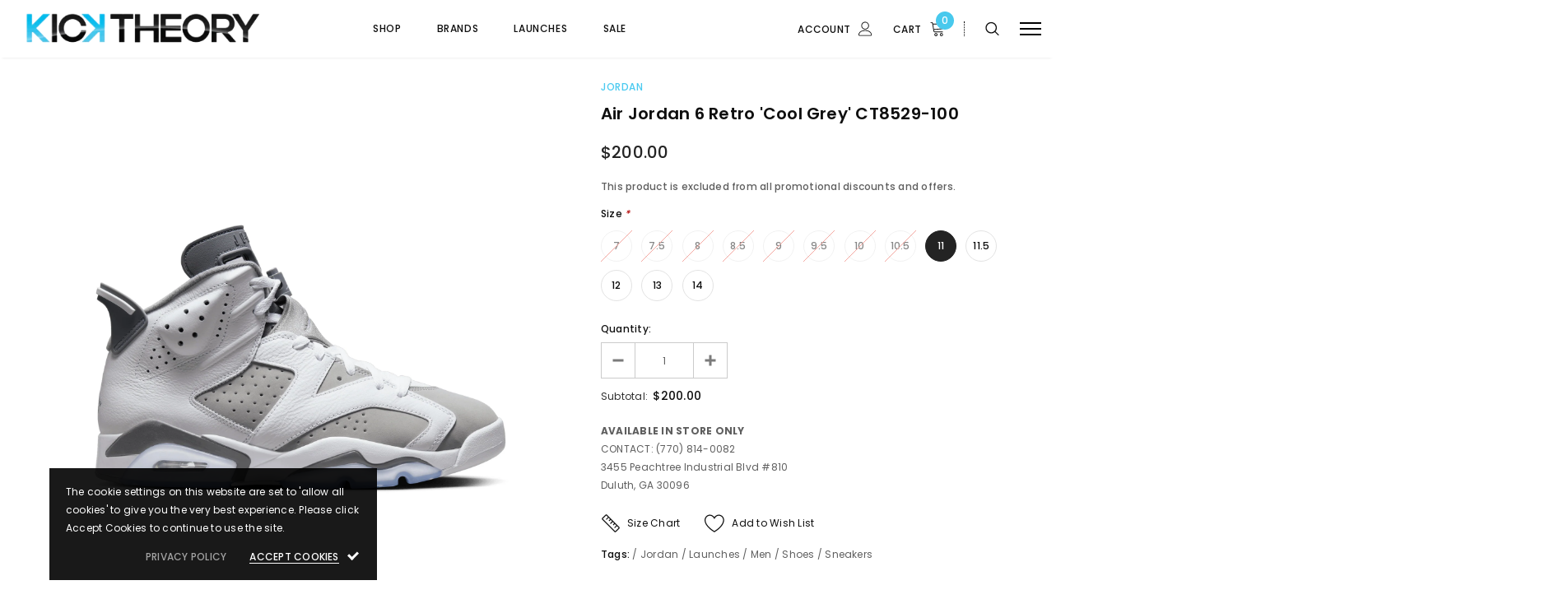

--- FILE ---
content_type: text/html; charset=utf-8
request_url: https://kicktheory.com/products/air-jordan-6-retro-ct8529-100
body_size: 40720
content:
<!doctype html>
<!--[if lt IE 7]><html class="no-js lt-ie9 lt-ie8 lt-ie7" lang="en"> <![endif]-->
<!--[if IE 7]><html class="no-js lt-ie9 lt-ie8" lang="en"> <![endif]-->
<!--[if IE 8]><html class="no-js lt-ie9" lang="en"> <![endif]-->
<!--[if IE 9 ]><html class="ie9 no-js"> <![endif]-->
<!--[if (gt IE 9)|!(IE)]><!--> <html class="no-js"> <!--<![endif]-->
<head>

  <script type="application/vnd.locksmith+json" data-locksmith>{"version":"v254","locked":false,"initialized":true,"scope":"product","access_granted":true,"access_denied":false,"requires_customer":false,"manual_lock":false,"remote_lock":false,"has_timeout":false,"remote_rendered":null,"hide_resource":false,"hide_links_to_resource":false,"transparent":true,"locks":{"all":[],"opened":[]},"keys":[],"keys_signature":"636994ee92cfe1e6becb2d625d2d2026faa7c7c67228be4eba2335e6ced70fa7","state":{"template":"product","theme":115710460075,"product":"air-jordan-6-retro-ct8529-100","collection":null,"page":null,"blog":null,"article":null,"app":null},"now":1769027938,"path":"\/products\/air-jordan-6-retro-ct8529-100","locale_root_url":"\/","canonical_url":"https:\/\/kicktheory.com\/products\/air-jordan-6-retro-ct8529-100","customer_id":null,"customer_id_signature":"636994ee92cfe1e6becb2d625d2d2026faa7c7c67228be4eba2335e6ced70fa7","cart":null}</script><script data-locksmith>!function(){undefined;!function(){var s=window.Locksmith={},e=document.querySelector('script[type="application/vnd.locksmith+json"]'),n=e&&e.innerHTML;if(s.state={},s.util={},s.loading=!1,n)try{s.state=JSON.parse(n)}catch(d){}if(document.addEventListener&&document.querySelector){var o,i,a,t=[76,79,67,75,83,77,73,84,72,49,49],c=function(){i=t.slice(0)},l="style",r=function(e){e&&27!==e.keyCode&&"click"!==e.type||(document.removeEventListener("keydown",r),document.removeEventListener("click",r),o&&document.body.removeChild(o),o=null)};c(),document.addEventListener("keyup",function(e){if(e.keyCode===i[0]){if(clearTimeout(a),i.shift(),0<i.length)return void(a=setTimeout(c,1e3));c(),r(),(o=document.createElement("div"))[l].width="50%",o[l].maxWidth="1000px",o[l].height="85%",o[l].border="1px rgba(0, 0, 0, 0.2) solid",o[l].background="rgba(255, 255, 255, 0.99)",o[l].borderRadius="4px",o[l].position="fixed",o[l].top="50%",o[l].left="50%",o[l].transform="translateY(-50%) translateX(-50%)",o[l].boxShadow="0 2px 5px rgba(0, 0, 0, 0.3), 0 0 100vh 100vw rgba(0, 0, 0, 0.5)",o[l].zIndex="2147483645";var t=document.createElement("textarea");t.value=JSON.stringify(JSON.parse(n),null,2),t[l].border="none",t[l].display="block",t[l].boxSizing="border-box",t[l].width="100%",t[l].height="100%",t[l].background="transparent",t[l].padding="22px",t[l].fontFamily="monospace",t[l].fontSize="14px",t[l].color="#333",t[l].resize="none",t[l].outline="none",t.readOnly=!0,o.appendChild(t),document.body.appendChild(o),t.addEventListener("click",function(e){e.stopImmediatePropagation()}),t.select(),document.addEventListener("keydown",r),document.addEventListener("click",r)}})}s.isEmbedded=-1!==window.location.search.indexOf("_ab=0&_fd=0&_sc=1"),s.path=s.state.path||window.location.pathname,s.basePath=s.state.locale_root_url.concat("/apps/locksmith").replace(/^\/\//,"/"),s.reloading=!1,s.util.console=window.console||{log:function(){},error:function(){}},s.util.makeUrl=function(e,t){var n,o=s.basePath+e,i=[],a=s.cache();for(n in a)i.push(n+"="+encodeURIComponent(a[n]));for(n in t)i.push(n+"="+encodeURIComponent(t[n]));return s.state.customer_id&&(i.push("customer_id="+encodeURIComponent(s.state.customer_id)),i.push("customer_id_signature="+encodeURIComponent(s.state.customer_id_signature))),o+=(-1===o.indexOf("?")?"?":"&")+i.join("&")},s._initializeCallbacks=[],s.on=function(e,t){if("initialize"!==e)throw'Locksmith.on() currently only supports the "initialize" event';s._initializeCallbacks.push(t)},s.initializeSession=function(e){if(!s.isEmbedded){var t=!1,n=!0,o=!0;(e=e||{}).silent&&(o=n=!(t=!0)),s.ping({silent:t,spinner:n,reload:o,callback:function(){s._initializeCallbacks.forEach(function(e){e()})}})}},s.cache=function(e){var t={};try{var n=function i(e){return(document.cookie.match("(^|; )"+e+"=([^;]*)")||0)[2]};t=JSON.parse(decodeURIComponent(n("locksmith-params")||"{}"))}catch(d){}if(e){for(var o in e)t[o]=e[o];document.cookie="locksmith-params=; expires=Thu, 01 Jan 1970 00:00:00 GMT; path=/",document.cookie="locksmith-params="+encodeURIComponent(JSON.stringify(t))+"; path=/"}return t},s.cache.cart=s.state.cart,s.cache.cartLastSaved=null,s.params=s.cache(),s.util.reload=function(){s.reloading=!0;try{window.location.href=window.location.href.replace(/#.*/,"")}catch(d){s.util.console.error("Preferred reload method failed",d),window.location.reload()}},s.cache.saveCart=function(e){if(!s.cache.cart||s.cache.cart===s.cache.cartLastSaved)return e?e():null;var t=s.cache.cartLastSaved;s.cache.cartLastSaved=s.cache.cart,fetch("/cart/update.js",{method:"POST",headers:{"Content-Type":"application/json",Accept:"application/json"},body:JSON.stringify({attributes:{locksmith:s.cache.cart}})}).then(function(e){if(!e.ok)throw new Error("Cart update failed: "+e.status);return e.json()}).then(function(){e&&e()})["catch"](function(e){if(s.cache.cartLastSaved=t,!s.reloading)throw e})},s.util.spinnerHTML='<style>body{background:#FFF}@keyframes spin{from{transform:rotate(0deg)}to{transform:rotate(360deg)}}#loading{display:flex;width:100%;height:50vh;color:#777;align-items:center;justify-content:center}#loading .spinner{display:block;animation:spin 600ms linear infinite;position:relative;width:50px;height:50px}#loading .spinner-ring{stroke:currentColor;stroke-dasharray:100%;stroke-width:2px;stroke-linecap:round;fill:none}</style><div id="loading"><div class="spinner"><svg width="100%" height="100%"><svg preserveAspectRatio="xMinYMin"><circle class="spinner-ring" cx="50%" cy="50%" r="45%"></circle></svg></svg></div></div>',s.util.clobberBody=function(e){document.body.innerHTML=e},s.util.clobberDocument=function(e){e.responseText&&(e=e.responseText),document.documentElement&&document.removeChild(document.documentElement);var t=document.open("text/html","replace");t.writeln(e),t.close(),setTimeout(function(){var e=t.querySelector("[autofocus]");e&&e.focus()},100)},s.util.serializeForm=function(e){if(e&&"FORM"===e.nodeName){var t,n,o={};for(t=e.elements.length-1;0<=t;t-=1)if(""!==e.elements[t].name)switch(e.elements[t].nodeName){case"INPUT":switch(e.elements[t].type){default:case"text":case"hidden":case"password":case"button":case"reset":case"submit":o[e.elements[t].name]=e.elements[t].value;break;case"checkbox":case"radio":e.elements[t].checked&&(o[e.elements[t].name]=e.elements[t].value);break;case"file":}break;case"TEXTAREA":o[e.elements[t].name]=e.elements[t].value;break;case"SELECT":switch(e.elements[t].type){case"select-one":o[e.elements[t].name]=e.elements[t].value;break;case"select-multiple":for(n=e.elements[t].options.length-1;0<=n;n-=1)e.elements[t].options[n].selected&&(o[e.elements[t].name]=e.elements[t].options[n].value)}break;case"BUTTON":switch(e.elements[t].type){case"reset":case"submit":case"button":o[e.elements[t].name]=e.elements[t].value}}return o}},s.util.on=function(e,a,s,t){t=t||document;var c="locksmith-"+e+a,n=function(e){var t=e.target,n=e.target.parentElement,o=t&&t.className&&(t.className.baseVal||t.className)||"",i=n&&n.className&&(n.className.baseVal||n.className)||"";("string"==typeof o&&-1!==o.split(/\s+/).indexOf(a)||"string"==typeof i&&-1!==i.split(/\s+/).indexOf(a))&&!e[c]&&(e[c]=!0,s(e))};t.attachEvent?t.attachEvent(e,n):t.addEventListener(e,n,!1)},s.util.enableActions=function(e){s.util.on("click","locksmith-action",function(e){e.preventDefault();var t=e.target;t.dataset.confirmWith&&!confirm(t.dataset.confirmWith)||(t.disabled=!0,t.innerText=t.dataset.disableWith,s.post("/action",t.dataset.locksmithParams,{spinner:!1,type:"text",success:function(e){(e=JSON.parse(e.responseText)).message&&alert(e.message),s.util.reload()}}))},e)},s.util.inject=function(e,t){var n=["data","locksmith","append"];if(-1!==t.indexOf(n.join("-"))){var o=document.createElement("div");o.innerHTML=t,e.appendChild(o)}else e.innerHTML=t;var i,a,s=e.querySelectorAll("script");for(a=0;a<s.length;++a){i=s[a];var c=document.createElement("script");if(i.type&&(c.type=i.type),i.src)c.src=i.src;else{var l=document.createTextNode(i.innerHTML);c.appendChild(l)}e.appendChild(c)}var r=e.querySelector("[autofocus]");r&&r.focus()},s.post=function(e,t,n){!1!==(n=n||{}).spinner&&s.util.clobberBody(s.util.spinnerHTML);var o={};n.container===document?(o.layout=1,n.success=function(e){s.util.clobberDocument(e)}):n.container&&(o.layout=0,n.success=function(e){var t=document.getElementById(n.container);s.util.inject(t,e),t.id===t.firstChild.id&&t.parentElement.replaceChild(t.firstChild,t)}),n.form_type&&(t.form_type=n.form_type),n.include_layout_classes!==undefined&&(t.include_layout_classes=n.include_layout_classes),n.lock_id!==undefined&&(t.lock_id=n.lock_id),s.loading=!0;var i=s.util.makeUrl(e,o),a="json"===n.type||"text"===n.type;fetch(i,{method:"POST",headers:{"Content-Type":"application/json",Accept:a?"application/json":"text/html"},body:JSON.stringify(t)}).then(function(e){if(!e.ok)throw new Error("Request failed: "+e.status);return e.text()}).then(function(e){var t=n.success||s.util.clobberDocument;t(a?{responseText:e}:e)})["catch"](function(e){if(!s.reloading)if("dashboard.weglot.com"!==window.location.host){if(!n.silent)throw alert("Something went wrong! Please refresh and try again."),e;console.error(e)}else console.error(e)})["finally"](function(){s.loading=!1})},s.postResource=function(e,t){e.path=s.path,e.search=window.location.search,e.state=s.state,e.passcode&&(e.passcode=e.passcode.trim()),e.email&&(e.email=e.email.trim()),e.state.cart=s.cache.cart,e.locksmith_json=s.jsonTag,e.locksmith_json_signature=s.jsonTagSignature,s.post("/resource",e,t)},s.ping=function(e){if(!s.isEmbedded){e=e||{};s.post("/ping",{path:s.path,search:window.location.search,state:s.state},{spinner:!!e.spinner,silent:"undefined"==typeof e.silent||e.silent,type:"text",success:function(e){e&&e.responseText?(e=JSON.parse(e.responseText)).messages&&0<e.messages.length&&s.showMessages(e.messages):console.error("[Locksmith] Invalid result in ping callback:",e)}})}},s.timeoutMonitor=function(){var e=s.cache.cart;s.ping({callback:function(){e!==s.cache.cart||setTimeout(function(){s.timeoutMonitor()},6e4)}})},s.showMessages=function(e){var t=document.createElement("div");t.style.position="fixed",t.style.left=0,t.style.right=0,t.style.bottom="-50px",t.style.opacity=0,t.style.background="#191919",t.style.color="#ddd",t.style.transition="bottom 0.2s, opacity 0.2s",t.style.zIndex=999999,t.innerHTML="        <style>          .locksmith-ab .locksmith-b { display: none; }          .locksmith-ab.toggled .locksmith-b { display: flex; }          .locksmith-ab.toggled .locksmith-a { display: none; }          .locksmith-flex { display: flex; flex-wrap: wrap; justify-content: space-between; align-items: center; padding: 10px 20px; }          .locksmith-message + .locksmith-message { border-top: 1px #555 solid; }          .locksmith-message a { color: inherit; font-weight: bold; }          .locksmith-message a:hover { color: inherit; opacity: 0.8; }          a.locksmith-ab-toggle { font-weight: inherit; text-decoration: underline; }          .locksmith-text { flex-grow: 1; }          .locksmith-cta { flex-grow: 0; text-align: right; }          .locksmith-cta button { transform: scale(0.8); transform-origin: left; }          .locksmith-cta > * { display: block; }          .locksmith-cta > * + * { margin-top: 10px; }          .locksmith-message a.locksmith-close { flex-grow: 0; text-decoration: none; margin-left: 15px; font-size: 30px; font-family: monospace; display: block; padding: 2px 10px; }                    @media screen and (max-width: 600px) {            .locksmith-wide-only { display: none !important; }            .locksmith-flex { padding: 0 15px; }            .locksmith-flex > * { margin-top: 5px; margin-bottom: 5px; }            .locksmith-cta { text-align: left; }          }                    @media screen and (min-width: 601px) {            .locksmith-narrow-only { display: none !important; }          }        </style>      "+e.map(function(e){return'<div class="locksmith-message">'+e+"</div>"}).join(""),document.body.appendChild(t),document.body.style.position="relative",document.body.parentElement.style.paddingBottom=t.offsetHeight+"px",setTimeout(function(){t.style.bottom=0,t.style.opacity=1},50),s.util.on("click","locksmith-ab-toggle",function(e){e.preventDefault();for(var t=e.target.parentElement;-1===t.className.split(" ").indexOf("locksmith-ab");)t=t.parentElement;-1!==t.className.split(" ").indexOf("toggled")?t.className=t.className.replace("toggled",""):t.className=t.className+" toggled"}),s.util.enableActions(t)}}()}();</script>
      <script data-locksmith>Locksmith.cache.cart=null</script>

  <script data-locksmith>Locksmith.jsonTag="{\"version\":\"v254\",\"locked\":false,\"initialized\":true,\"scope\":\"product\",\"access_granted\":true,\"access_denied\":false,\"requires_customer\":false,\"manual_lock\":false,\"remote_lock\":false,\"has_timeout\":false,\"remote_rendered\":null,\"hide_resource\":false,\"hide_links_to_resource\":false,\"transparent\":true,\"locks\":{\"all\":[],\"opened\":[]},\"keys\":[],\"keys_signature\":\"636994ee92cfe1e6becb2d625d2d2026faa7c7c67228be4eba2335e6ced70fa7\",\"state\":{\"template\":\"product\",\"theme\":115710460075,\"product\":\"air-jordan-6-retro-ct8529-100\",\"collection\":null,\"page\":null,\"blog\":null,\"article\":null,\"app\":null},\"now\":1769027938,\"path\":\"\\\/products\\\/air-jordan-6-retro-ct8529-100\",\"locale_root_url\":\"\\\/\",\"canonical_url\":\"https:\\\/\\\/kicktheory.com\\\/products\\\/air-jordan-6-retro-ct8529-100\",\"customer_id\":null,\"customer_id_signature\":\"636994ee92cfe1e6becb2d625d2d2026faa7c7c67228be4eba2335e6ced70fa7\",\"cart\":null}";Locksmith.jsonTagSignature="40a955676445a212e22120d1fce88a5c470acf5a3605661af1d1310b26f5e89f"</script>
  <!-- Basic page needs ================================================== -->
  <meta charset="utf-8">
  <meta http-equiv="X-UA-Compatible" content="IE=edge,chrome=1">
  
  <!-- Title and description ================================================== -->
  <title>
  Air Jordan 6 Retro &#39;Cool Grey&#39; CT8529-100 &ndash; Kick Theory
  </title>

  
<meta name="description" content="Air Jordan 6 RetroMen&#39;s ShoesBe cool. Stay cool. The AJ6 &quot;Cool Grey&quot; lets your style take flight with a colorway rooted to Jordan Brand DNA. MJ wore &#39;em when he claimed his first championship and you&#39;ll be wearing &#39;em for—well, whatever you want. Laden with sleek features like dynamic design lines and an iced outsole, ">


  <!-- Product meta ================================================== -->
  

<meta property="og:type" content="product">
<meta property="og:title" content="Air Jordan 6 Retro &#39;Cool Grey&#39; CT8529-100">

<meta property="og:image" content="http://kicktheory.com/cdn/shop/products/CT8529-100_1_grande.jpg?v=1677166380">
<meta property="og:image:secure_url" content="https://kicktheory.com/cdn/shop/products/CT8529-100_1_grande.jpg?v=1677166380">

<meta property="og:image" content="http://kicktheory.com/cdn/shop/products/CT8529-100_2_grande.jpg?v=1677166381">
<meta property="og:image:secure_url" content="https://kicktheory.com/cdn/shop/products/CT8529-100_2_grande.jpg?v=1677166381">

<meta property="og:image" content="http://kicktheory.com/cdn/shop/products/CT8529-100_3_grande.jpg?v=1677166380">
<meta property="og:image:secure_url" content="https://kicktheory.com/cdn/shop/products/CT8529-100_3_grande.jpg?v=1677166380">
<meta property="og:price:amount" content="200.00">
<meta property="og:price:currency" content="USD">

<meta property="og:description" content="Air Jordan 6 RetroMen&#39;s ShoesBe cool. Stay cool. The AJ6 &quot;Cool Grey&quot; lets your style take flight with a colorway rooted to Jordan Brand DNA. MJ wore &#39;em when he claimed his first championship and you&#39;ll be wearing &#39;em for—well, whatever you want. Laden with sleek features like dynamic design lines and an iced outsole, ">


  <meta property="og:url" content="https://kicktheory.com/products/air-jordan-6-retro-ct8529-100">
  <meta property="og:site_name" content="Kick Theory">
  <!-- /snippets/twitter-card.liquid -->





  <meta name="twitter:card" content="product"><meta name="twitter:title" content="Air Jordan 6 Retro 'Cool Grey' CT8529-100">
<meta name="twitter:description" content="Air Jordan 6 RetroMen&#39;s ShoesBe cool. Stay cool. The AJ6 &quot;Cool Grey&quot; lets your style take flight with a colorway rooted to Jordan Brand DNA. MJ wore &#39;em when he claimed his first championship and you&#39;ll be wearing &#39;em for—well, whatever you want. Laden with sleek features like dynamic design lines and an iced outsole, these sneakers bring speed and class to any &#39;fit. After all, they were famously inspired by Jordan&#39;s (wait for it) COOL sports car. So lace up, and let your kicks do the rest.Durable materials on the upper are made to last.Nike Air cushioning keeps you going all day.Rubber outsole gives you the traction you need.">
<meta name="twitter:image" content="https://kicktheory.com/cdn/shop/products/CT8529-100_1_medium.jpg?v=1677166380">
<meta name="twitter:image:width" content="240">
<meta name="twitter:image:height" content="240">
<meta name="twitter:label1" content="Price">
  <meta name="twitter:data1" content="$200.00 USD">
  
  <meta name="twitter:label2" content="Brand">
  <meta name="twitter:data2" content="Jordan">
  



  <!-- Helpers ================================================== -->
  <link rel="canonical" href="https://kicktheory.com/products/air-jordan-6-retro-ct8529-100">
  <meta name="viewport" content="width=device-width, initial-scale=1, maximum-scale=1, user-scalable=0, minimal-ui">
  
  <!-- Favicon -->
  
  <link rel="shortcut icon" href="//kicktheory.com/cdn/shop/files/favicon_32x32_544b1dbf-4437-4fcf-b092-69c9d58952d7_32x32.png?v=1614285270" type="image/png">
  
 
   <!-- fonts -->
  
<script type="text/javascript">
  WebFontConfig = {
    google: { families: [ 
      
          'Poppins:100,200,300,400,500,600,700,800,900'
	  
    ] }
  };
  
  (function() {
    var wf = document.createElement('script');
    wf.src = ('https:' == document.location.protocol ? 'https' : 'http') +
      '://ajax.googleapis.com/ajax/libs/webfont/1/webfont.js';
    wf.type = 'text/javascript';
    wf.async = 'true';
    var s = document.getElementsByTagName('script')[0];
    s.parentNode.insertBefore(wf, s);
  })(); 
</script>

  
  <!-- Styles -->
  <link href="//kicktheory.com/cdn/shop/t/32/assets/vendor.min.css?v=42488118387864200951605885295" rel="stylesheet" type="text/css" media="all" />
<link href="//kicktheory.com/cdn/shop/t/32/assets/theme-styles.scss.css?v=20854874528506812791757885266" rel="stylesheet" type="text/css" media="all" />
<link href="//kicktheory.com/cdn/shop/t/32/assets/theme-styles-responsive.scss.css?v=139320274402813199401709057887" rel="stylesheet" type="text/css" media="all" />
  
   <!-- Scripts -->
  <script src="//kicktheory.com/cdn/shop/t/32/assets/jquery.min.js?v=56888366816115934351605401737" type="text/javascript"></script>
<script src="//kicktheory.com/cdn/shop/t/32/assets/jquery-cookie.min.js?v=72365755745404048181605401735" type="text/javascript"></script>
<script src="//kicktheory.com/cdn/shop/t/32/assets/lazysizes.js?v=84414966064882348651605401739" type="text/javascript"></script>

<script>


  document.documentElement.className = document.documentElement.className.replace('no-js', 'js');
  window.ajax_cart = "normal";
  window.money_format = "${{amount}}";
  window.shop_currency = "USD";
  window.show_multiple_currencies = false;
  window.use_color_swatch = true;
  window.color_swatch_style = "variant";
  window.enable_sidebar_multiple_choice = true;
  window.file_url = "//kicktheory.com/cdn/shop/files/?v=3541";
  window.asset_url = "";
  window.free_shipping_color1 = "#f44336";  
  window.free_shipping_color2 = "#ff9800";
  window.free_shipping_color3 = "#69c69c";
  window.router = "";
  window.countdown_time = "2020-12-25 22:11:00";
  window.option_ptoduct1 = "size";
  window.option_ptoduct2 = "color";
  window.option_ptoduct3 = "option 3";
  
  window.inventory_text = {
      in_stock: "In stock",
      many_in_stock: "Translation missing: en.products.product.many_in_stock",
      out_of_stock: "Out of stock",
      add_to_cart: "Add to Cart",
      add_all_to_cart: "Translation missing: en.products.product.add_all_to_cart",
      sold_out: "Sold out",
      select_options : "Select Options",
      unavailable: "Unavailable",
      remove: "Remove",
      pre_order: "Pre Order",
      no_more_product: "No more product",
      show_options: "Translation missing: en.products.product.show_options",
      hide_options: "Translation missing: en.products.product.hide_options",
      adding : "Translation missing: en.products.product.adding",
      thank_you : "Translation missing: en.products.product.thank_you",
      add_more : "Translation missing: en.products.product.add_more",
      cart_feedback : "Translation missing: en.products.product.cart_feedback",
      add_wishlist : "Add to Wish List",
      remove_wishlist : "Remove Wish List",
      add_compare : "Add to Compare",
      remove_compare : "Remove Compare",
      message_compare : "You must select at least two products to compare!",
      previous: "Prev",
      next: "Next"
  };

  window.multi_lang = false;
  window.infinity_scroll_feature = false;
  window.newsletter_popup = false;

  /* Free Shipping Message */
  window.free_shipping_price = 1000;
 
  window.free_shipping_text = {
    free_shipping_message_1: "You quality for free shipping!",
    free_shipping_message_2:"You are",
    free_shipping_message_3: "away from free shipping!",
    free_shipping_1: "Free",
    free_shipping_2: "TBD",

  };

  window.custom_engraving_price = 3000;

</script>


  <!-- Header hook for plugins ================================ -->
  <script>window.performance && window.performance.mark && window.performance.mark('shopify.content_for_header.start');</script><meta name="google-site-verification" content="-gPxrVx_xSBbB3evrYUmYIbuqUWXG0qGyuUrAlTKKXQ">
<meta id="shopify-digital-wallet" name="shopify-digital-wallet" content="/5061009/digital_wallets/dialog">
<meta name="shopify-checkout-api-token" content="cff6e794dde7ba5d7acea91ca63bdbe7">
<meta id="in-context-paypal-metadata" data-shop-id="5061009" data-venmo-supported="false" data-environment="production" data-locale="en_US" data-paypal-v4="true" data-currency="USD">
<link rel="alternate" type="application/json+oembed" href="https://kicktheory.com/products/air-jordan-6-retro-ct8529-100.oembed">
<script async="async" src="/checkouts/internal/preloads.js?locale=en-US"></script>
<link rel="preconnect" href="https://shop.app" crossorigin="anonymous">
<script async="async" src="https://shop.app/checkouts/internal/preloads.js?locale=en-US&shop_id=5061009" crossorigin="anonymous"></script>
<script id="apple-pay-shop-capabilities" type="application/json">{"shopId":5061009,"countryCode":"US","currencyCode":"USD","merchantCapabilities":["supports3DS"],"merchantId":"gid:\/\/shopify\/Shop\/5061009","merchantName":"Kick Theory","requiredBillingContactFields":["postalAddress","email"],"requiredShippingContactFields":["postalAddress","email"],"shippingType":"shipping","supportedNetworks":["visa","masterCard","amex","discover","elo","jcb"],"total":{"type":"pending","label":"Kick Theory","amount":"1.00"},"shopifyPaymentsEnabled":true,"supportsSubscriptions":true}</script>
<script id="shopify-features" type="application/json">{"accessToken":"cff6e794dde7ba5d7acea91ca63bdbe7","betas":["rich-media-storefront-analytics"],"domain":"kicktheory.com","predictiveSearch":true,"shopId":5061009,"locale":"en"}</script>
<script>var Shopify = Shopify || {};
Shopify.shop = "kick-theory.myshopify.com";
Shopify.locale = "en";
Shopify.currency = {"active":"USD","rate":"1.0"};
Shopify.country = "US";
Shopify.theme = {"name":"Kick-theory-new-site-11142020-LIVE","id":115710460075,"schema_name":"Luxwatches","schema_version":"3.0.0","theme_store_id":null,"role":"main"};
Shopify.theme.handle = "null";
Shopify.theme.style = {"id":null,"handle":null};
Shopify.cdnHost = "kicktheory.com/cdn";
Shopify.routes = Shopify.routes || {};
Shopify.routes.root = "/";</script>
<script type="module">!function(o){(o.Shopify=o.Shopify||{}).modules=!0}(window);</script>
<script>!function(o){function n(){var o=[];function n(){o.push(Array.prototype.slice.apply(arguments))}return n.q=o,n}var t=o.Shopify=o.Shopify||{};t.loadFeatures=n(),t.autoloadFeatures=n()}(window);</script>
<script>
  window.ShopifyPay = window.ShopifyPay || {};
  window.ShopifyPay.apiHost = "shop.app\/pay";
  window.ShopifyPay.redirectState = null;
</script>
<script id="shop-js-analytics" type="application/json">{"pageType":"product"}</script>
<script defer="defer" async type="module" src="//kicktheory.com/cdn/shopifycloud/shop-js/modules/v2/client.init-shop-cart-sync_BdyHc3Nr.en.esm.js"></script>
<script defer="defer" async type="module" src="//kicktheory.com/cdn/shopifycloud/shop-js/modules/v2/chunk.common_Daul8nwZ.esm.js"></script>
<script type="module">
  await import("//kicktheory.com/cdn/shopifycloud/shop-js/modules/v2/client.init-shop-cart-sync_BdyHc3Nr.en.esm.js");
await import("//kicktheory.com/cdn/shopifycloud/shop-js/modules/v2/chunk.common_Daul8nwZ.esm.js");

  window.Shopify.SignInWithShop?.initShopCartSync?.({"fedCMEnabled":true,"windoidEnabled":true});

</script>
<script>
  window.Shopify = window.Shopify || {};
  if (!window.Shopify.featureAssets) window.Shopify.featureAssets = {};
  window.Shopify.featureAssets['shop-js'] = {"shop-cart-sync":["modules/v2/client.shop-cart-sync_QYOiDySF.en.esm.js","modules/v2/chunk.common_Daul8nwZ.esm.js"],"init-fed-cm":["modules/v2/client.init-fed-cm_DchLp9rc.en.esm.js","modules/v2/chunk.common_Daul8nwZ.esm.js"],"shop-button":["modules/v2/client.shop-button_OV7bAJc5.en.esm.js","modules/v2/chunk.common_Daul8nwZ.esm.js"],"init-windoid":["modules/v2/client.init-windoid_DwxFKQ8e.en.esm.js","modules/v2/chunk.common_Daul8nwZ.esm.js"],"shop-cash-offers":["modules/v2/client.shop-cash-offers_DWtL6Bq3.en.esm.js","modules/v2/chunk.common_Daul8nwZ.esm.js","modules/v2/chunk.modal_CQq8HTM6.esm.js"],"shop-toast-manager":["modules/v2/client.shop-toast-manager_CX9r1SjA.en.esm.js","modules/v2/chunk.common_Daul8nwZ.esm.js"],"init-shop-email-lookup-coordinator":["modules/v2/client.init-shop-email-lookup-coordinator_UhKnw74l.en.esm.js","modules/v2/chunk.common_Daul8nwZ.esm.js"],"pay-button":["modules/v2/client.pay-button_DzxNnLDY.en.esm.js","modules/v2/chunk.common_Daul8nwZ.esm.js"],"avatar":["modules/v2/client.avatar_BTnouDA3.en.esm.js"],"init-shop-cart-sync":["modules/v2/client.init-shop-cart-sync_BdyHc3Nr.en.esm.js","modules/v2/chunk.common_Daul8nwZ.esm.js"],"shop-login-button":["modules/v2/client.shop-login-button_D8B466_1.en.esm.js","modules/v2/chunk.common_Daul8nwZ.esm.js","modules/v2/chunk.modal_CQq8HTM6.esm.js"],"init-customer-accounts-sign-up":["modules/v2/client.init-customer-accounts-sign-up_C8fpPm4i.en.esm.js","modules/v2/client.shop-login-button_D8B466_1.en.esm.js","modules/v2/chunk.common_Daul8nwZ.esm.js","modules/v2/chunk.modal_CQq8HTM6.esm.js"],"init-shop-for-new-customer-accounts":["modules/v2/client.init-shop-for-new-customer-accounts_CVTO0Ztu.en.esm.js","modules/v2/client.shop-login-button_D8B466_1.en.esm.js","modules/v2/chunk.common_Daul8nwZ.esm.js","modules/v2/chunk.modal_CQq8HTM6.esm.js"],"init-customer-accounts":["modules/v2/client.init-customer-accounts_dRgKMfrE.en.esm.js","modules/v2/client.shop-login-button_D8B466_1.en.esm.js","modules/v2/chunk.common_Daul8nwZ.esm.js","modules/v2/chunk.modal_CQq8HTM6.esm.js"],"shop-follow-button":["modules/v2/client.shop-follow-button_CkZpjEct.en.esm.js","modules/v2/chunk.common_Daul8nwZ.esm.js","modules/v2/chunk.modal_CQq8HTM6.esm.js"],"lead-capture":["modules/v2/client.lead-capture_BntHBhfp.en.esm.js","modules/v2/chunk.common_Daul8nwZ.esm.js","modules/v2/chunk.modal_CQq8HTM6.esm.js"],"checkout-modal":["modules/v2/client.checkout-modal_CfxcYbTm.en.esm.js","modules/v2/chunk.common_Daul8nwZ.esm.js","modules/v2/chunk.modal_CQq8HTM6.esm.js"],"shop-login":["modules/v2/client.shop-login_Da4GZ2H6.en.esm.js","modules/v2/chunk.common_Daul8nwZ.esm.js","modules/v2/chunk.modal_CQq8HTM6.esm.js"],"payment-terms":["modules/v2/client.payment-terms_MV4M3zvL.en.esm.js","modules/v2/chunk.common_Daul8nwZ.esm.js","modules/v2/chunk.modal_CQq8HTM6.esm.js"]};
</script>
<script>(function() {
  var isLoaded = false;
  function asyncLoad() {
    if (isLoaded) return;
    isLoaded = true;
    var urls = ["\/\/www.powr.io\/powr.js?powr-token=kick-theory.myshopify.com\u0026external-type=shopify\u0026shop=kick-theory.myshopify.com","\/\/www.powr.io\/powr.js?powr-token=kick-theory.myshopify.com\u0026external-type=shopify\u0026shop=kick-theory.myshopify.com","https:\/\/shopify.covet.pics\/covet-pics-widget-inject.js?shop=kick-theory.myshopify.com","https:\/\/cdn.judge.me\/checkout_comment.js?shop=kick-theory.myshopify.com","https:\/\/chimpstatic.com\/mcjs-connected\/js\/users\/fd390b479d457dbcb5b288519\/9cbc72705c2fd8cc79aeadc21.js?shop=kick-theory.myshopify.com","https:\/\/cdnbspa.spicegems.com\/js\/serve\/shop\/kick-theory.myshopify.com\/index_7f453b4a05781e66a514e375723581e5c4313a9f.js?v=infytonow715\u0026shop=kick-theory.myshopify.com"];
    for (var i = 0; i < urls.length; i++) {
      var s = document.createElement('script');
      s.type = 'text/javascript';
      s.async = true;
      s.src = urls[i];
      var x = document.getElementsByTagName('script')[0];
      x.parentNode.insertBefore(s, x);
    }
  };
  if(window.attachEvent) {
    window.attachEvent('onload', asyncLoad);
  } else {
    window.addEventListener('load', asyncLoad, false);
  }
})();</script>
<script id="__st">var __st={"a":5061009,"offset":-18000,"reqid":"44b90c00-e87d-4790-8c4c-ad1e9e89d801-1769027937","pageurl":"kicktheory.com\/products\/air-jordan-6-retro-ct8529-100","u":"8a2681a43e7f","p":"product","rtyp":"product","rid":7585984938155};</script>
<script>window.ShopifyPaypalV4VisibilityTracking = true;</script>
<script id="captcha-bootstrap">!function(){'use strict';const t='contact',e='account',n='new_comment',o=[[t,t],['blogs',n],['comments',n],[t,'customer']],c=[[e,'customer_login'],[e,'guest_login'],[e,'recover_customer_password'],[e,'create_customer']],r=t=>t.map((([t,e])=>`form[action*='/${t}']:not([data-nocaptcha='true']) input[name='form_type'][value='${e}']`)).join(','),a=t=>()=>t?[...document.querySelectorAll(t)].map((t=>t.form)):[];function s(){const t=[...o],e=r(t);return a(e)}const i='password',u='form_key',d=['recaptcha-v3-token','g-recaptcha-response','h-captcha-response',i],f=()=>{try{return window.sessionStorage}catch{return}},m='__shopify_v',_=t=>t.elements[u];function p(t,e,n=!1){try{const o=window.sessionStorage,c=JSON.parse(o.getItem(e)),{data:r}=function(t){const{data:e,action:n}=t;return t[m]||n?{data:e,action:n}:{data:t,action:n}}(c);for(const[e,n]of Object.entries(r))t.elements[e]&&(t.elements[e].value=n);n&&o.removeItem(e)}catch(o){console.error('form repopulation failed',{error:o})}}const l='form_type',E='cptcha';function T(t){t.dataset[E]=!0}const w=window,h=w.document,L='Shopify',v='ce_forms',y='captcha';let A=!1;((t,e)=>{const n=(g='f06e6c50-85a8-45c8-87d0-21a2b65856fe',I='https://cdn.shopify.com/shopifycloud/storefront-forms-hcaptcha/ce_storefront_forms_captcha_hcaptcha.v1.5.2.iife.js',D={infoText:'Protected by hCaptcha',privacyText:'Privacy',termsText:'Terms'},(t,e,n)=>{const o=w[L][v],c=o.bindForm;if(c)return c(t,g,e,D).then(n);var r;o.q.push([[t,g,e,D],n]),r=I,A||(h.body.append(Object.assign(h.createElement('script'),{id:'captcha-provider',async:!0,src:r})),A=!0)});var g,I,D;w[L]=w[L]||{},w[L][v]=w[L][v]||{},w[L][v].q=[],w[L][y]=w[L][y]||{},w[L][y].protect=function(t,e){n(t,void 0,e),T(t)},Object.freeze(w[L][y]),function(t,e,n,w,h,L){const[v,y,A,g]=function(t,e,n){const i=e?o:[],u=t?c:[],d=[...i,...u],f=r(d),m=r(i),_=r(d.filter((([t,e])=>n.includes(e))));return[a(f),a(m),a(_),s()]}(w,h,L),I=t=>{const e=t.target;return e instanceof HTMLFormElement?e:e&&e.form},D=t=>v().includes(t);t.addEventListener('submit',(t=>{const e=I(t);if(!e)return;const n=D(e)&&!e.dataset.hcaptchaBound&&!e.dataset.recaptchaBound,o=_(e),c=g().includes(e)&&(!o||!o.value);(n||c)&&t.preventDefault(),c&&!n&&(function(t){try{if(!f())return;!function(t){const e=f();if(!e)return;const n=_(t);if(!n)return;const o=n.value;o&&e.removeItem(o)}(t);const e=Array.from(Array(32),(()=>Math.random().toString(36)[2])).join('');!function(t,e){_(t)||t.append(Object.assign(document.createElement('input'),{type:'hidden',name:u})),t.elements[u].value=e}(t,e),function(t,e){const n=f();if(!n)return;const o=[...t.querySelectorAll(`input[type='${i}']`)].map((({name:t})=>t)),c=[...d,...o],r={};for(const[a,s]of new FormData(t).entries())c.includes(a)||(r[a]=s);n.setItem(e,JSON.stringify({[m]:1,action:t.action,data:r}))}(t,e)}catch(e){console.error('failed to persist form',e)}}(e),e.submit())}));const S=(t,e)=>{t&&!t.dataset[E]&&(n(t,e.some((e=>e===t))),T(t))};for(const o of['focusin','change'])t.addEventListener(o,(t=>{const e=I(t);D(e)&&S(e,y())}));const B=e.get('form_key'),M=e.get(l),P=B&&M;t.addEventListener('DOMContentLoaded',(()=>{const t=y();if(P)for(const e of t)e.elements[l].value===M&&p(e,B);[...new Set([...A(),...v().filter((t=>'true'===t.dataset.shopifyCaptcha))])].forEach((e=>S(e,t)))}))}(h,new URLSearchParams(w.location.search),n,t,e,['guest_login'])})(!0,!0)}();</script>
<script integrity="sha256-4kQ18oKyAcykRKYeNunJcIwy7WH5gtpwJnB7kiuLZ1E=" data-source-attribution="shopify.loadfeatures" defer="defer" src="//kicktheory.com/cdn/shopifycloud/storefront/assets/storefront/load_feature-a0a9edcb.js" crossorigin="anonymous"></script>
<script crossorigin="anonymous" defer="defer" src="//kicktheory.com/cdn/shopifycloud/storefront/assets/shopify_pay/storefront-65b4c6d7.js?v=20250812"></script>
<script data-source-attribution="shopify.dynamic_checkout.dynamic.init">var Shopify=Shopify||{};Shopify.PaymentButton=Shopify.PaymentButton||{isStorefrontPortableWallets:!0,init:function(){window.Shopify.PaymentButton.init=function(){};var t=document.createElement("script");t.src="https://kicktheory.com/cdn/shopifycloud/portable-wallets/latest/portable-wallets.en.js",t.type="module",document.head.appendChild(t)}};
</script>
<script data-source-attribution="shopify.dynamic_checkout.buyer_consent">
  function portableWalletsHideBuyerConsent(e){var t=document.getElementById("shopify-buyer-consent"),n=document.getElementById("shopify-subscription-policy-button");t&&n&&(t.classList.add("hidden"),t.setAttribute("aria-hidden","true"),n.removeEventListener("click",e))}function portableWalletsShowBuyerConsent(e){var t=document.getElementById("shopify-buyer-consent"),n=document.getElementById("shopify-subscription-policy-button");t&&n&&(t.classList.remove("hidden"),t.removeAttribute("aria-hidden"),n.addEventListener("click",e))}window.Shopify?.PaymentButton&&(window.Shopify.PaymentButton.hideBuyerConsent=portableWalletsHideBuyerConsent,window.Shopify.PaymentButton.showBuyerConsent=portableWalletsShowBuyerConsent);
</script>
<script data-source-attribution="shopify.dynamic_checkout.cart.bootstrap">document.addEventListener("DOMContentLoaded",(function(){function t(){return document.querySelector("shopify-accelerated-checkout-cart, shopify-accelerated-checkout")}if(t())Shopify.PaymentButton.init();else{new MutationObserver((function(e,n){t()&&(Shopify.PaymentButton.init(),n.disconnect())})).observe(document.body,{childList:!0,subtree:!0})}}));
</script>
<link id="shopify-accelerated-checkout-styles" rel="stylesheet" media="screen" href="https://kicktheory.com/cdn/shopifycloud/portable-wallets/latest/accelerated-checkout-backwards-compat.css" crossorigin="anonymous">
<style id="shopify-accelerated-checkout-cart">
        #shopify-buyer-consent {
  margin-top: 1em;
  display: inline-block;
  width: 100%;
}

#shopify-buyer-consent.hidden {
  display: none;
}

#shopify-subscription-policy-button {
  background: none;
  border: none;
  padding: 0;
  text-decoration: underline;
  font-size: inherit;
  cursor: pointer;
}

#shopify-subscription-policy-button::before {
  box-shadow: none;
}

      </style>

<script>window.performance && window.performance.mark && window.performance.mark('shopify.content_for_header.end');</script>

  <!--[if lt IE 9]>
  <script src="//html5shiv.googlecode.com/svn/trunk/html5.js" type="text/javascript"></script>
  <![endif]-->

  
  
  

  <script>
    Shopify.productOptionsMap = {};
    Shopify.quickViewOptionsMap = {};

    Shopify.updateOptionsInSelector = function(selectorIndex, wrapperSlt) {
        Shopify.optionsMap = wrapperSlt === '.product' ? Shopify.productOptionsMap : Shopify.quickViewOptionsMap;

        switch (selectorIndex) {
            case 0:
                var key = 'root';
                var selector = $(wrapperSlt + ' .single-option-selector:eq(0)');
                break;
            case 1:
                var key = $(wrapperSlt + ' .single-option-selector:eq(0)').val();
                var selector = $(wrapperSlt + ' .single-option-selector:eq(1)');
                break;
            case 2:
                var key = $(wrapperSlt + ' .single-option-selector:eq(0)').val();
                key += ' / ' + $(wrapperSlt + ' .single-option-selector:eq(1)').val();
                var selector = $(wrapperSlt + ' .single-option-selector:eq(2)');
        }

        var initialValue = selector.val();

        selector.empty();

        var availableOptions = Shopify.optionsMap[key];

        if (availableOptions && availableOptions.length) {
            for (var i = 0; i < availableOptions.length; i++) {
                var option = availableOptions[i];

                var newOption = $('<option></option>').val(option).html(option);

                selector.append(newOption);
            }

            $(wrapperSlt + ' .swatch[data-option-index="' + selectorIndex + '"] .swatch-element').each(function() {
                if ($.inArray($(this).attr('data-value'), availableOptions) !== -1) {
                    $(this).removeClass('soldout').find(':radio').removeAttr('disabled', 'disabled').removeAttr('checked');
                }
                else {
                    $(this).addClass('soldout').find(':radio').removeAttr('checked').attr('disabled', 'disabled');
                }
            });

            if ($.inArray(initialValue, availableOptions) !== -1) {
                selector.val(initialValue);
            }

            selector.trigger('change');
        };
    };

    Shopify.linkOptionSelectors = function(product, wrapperSlt) {
        // Building our mapping object.
        Shopify.optionsMap = wrapperSlt === '.product' ? Shopify.productOptionsMap : Shopify.quickViewOptionsMap;

        for (var i = 0; i < product.variants.length; i++) {
            var variant = product.variants[i];

            if (variant.available) {
                // Gathering values for the 1st drop-down.
                Shopify.optionsMap['root'] = Shopify.optionsMap['root'] || [];

                Shopify.optionsMap['root'].push(variant.option1);
                Shopify.optionsMap['root'] = Shopify.uniq(Shopify.optionsMap['root']);

                // Gathering values for the 2nd drop-down.
                if (product.options.length > 1) {
                var key = variant.option1;
                    Shopify.optionsMap[key] = Shopify.optionsMap[key] || [];
                    Shopify.optionsMap[key].push(variant.option2);
                    Shopify.optionsMap[key] = Shopify.uniq(Shopify.optionsMap[key]);
                }

                // Gathering values for the 3rd drop-down.
                if (product.options.length === 3) {
                    var key = variant.option1 + ' / ' + variant.option2;
                    Shopify.optionsMap[key] = Shopify.optionsMap[key] || [];
                    Shopify.optionsMap[key].push(variant.option3);
                    Shopify.optionsMap[key] = Shopify.uniq(Shopify.optionsMap[key]);
                }
            }
        };

        // Update options right away.
        Shopify.updateOptionsInSelector(0, wrapperSlt);

        if (product.options.length > 1) Shopify.updateOptionsInSelector(1, wrapperSlt);
        if (product.options.length === 3) Shopify.updateOptionsInSelector(2, wrapperSlt);

        // When there is an update in the first dropdown.
        $(wrapperSlt + " .single-option-selector:eq(0)").change(function() {
            Shopify.updateOptionsInSelector(1, wrapperSlt);
            if (product.options.length === 3) Shopify.updateOptionsInSelector(2, wrapperSlt);
            return true;
        });

        // When there is an update in the second dropdown.
        $(wrapperSlt + " .single-option-selector:eq(1)").change(function() {
            if (product.options.length === 3) Shopify.updateOptionsInSelector(2, wrapperSlt);
            return true;
        });
    };
</script>
  
    

  
<script src="https://spa.spicegems.com/js/src/latest/kick-theory.myshopify.com/scriptTag.js?shop=kick-theory.myshopify.com" type="text/javascript"></script>
  
<link href="https://monorail-edge.shopifysvc.com" rel="dns-prefetch">
<script>(function(){if ("sendBeacon" in navigator && "performance" in window) {try {var session_token_from_headers = performance.getEntriesByType('navigation')[0].serverTiming.find(x => x.name == '_s').description;} catch {var session_token_from_headers = undefined;}var session_cookie_matches = document.cookie.match(/_shopify_s=([^;]*)/);var session_token_from_cookie = session_cookie_matches && session_cookie_matches.length === 2 ? session_cookie_matches[1] : "";var session_token = session_token_from_headers || session_token_from_cookie || "";function handle_abandonment_event(e) {var entries = performance.getEntries().filter(function(entry) {return /monorail-edge.shopifysvc.com/.test(entry.name);});if (!window.abandonment_tracked && entries.length === 0) {window.abandonment_tracked = true;var currentMs = Date.now();var navigation_start = performance.timing.navigationStart;var payload = {shop_id: 5061009,url: window.location.href,navigation_start,duration: currentMs - navigation_start,session_token,page_type: "product"};window.navigator.sendBeacon("https://monorail-edge.shopifysvc.com/v1/produce", JSON.stringify({schema_id: "online_store_buyer_site_abandonment/1.1",payload: payload,metadata: {event_created_at_ms: currentMs,event_sent_at_ms: currentMs}}));}}window.addEventListener('pagehide', handle_abandonment_event);}}());</script>
<script id="web-pixels-manager-setup">(function e(e,d,r,n,o){if(void 0===o&&(o={}),!Boolean(null===(a=null===(i=window.Shopify)||void 0===i?void 0:i.analytics)||void 0===a?void 0:a.replayQueue)){var i,a;window.Shopify=window.Shopify||{};var t=window.Shopify;t.analytics=t.analytics||{};var s=t.analytics;s.replayQueue=[],s.publish=function(e,d,r){return s.replayQueue.push([e,d,r]),!0};try{self.performance.mark("wpm:start")}catch(e){}var l=function(){var e={modern:/Edge?\/(1{2}[4-9]|1[2-9]\d|[2-9]\d{2}|\d{4,})\.\d+(\.\d+|)|Firefox\/(1{2}[4-9]|1[2-9]\d|[2-9]\d{2}|\d{4,})\.\d+(\.\d+|)|Chrom(ium|e)\/(9{2}|\d{3,})\.\d+(\.\d+|)|(Maci|X1{2}).+ Version\/(15\.\d+|(1[6-9]|[2-9]\d|\d{3,})\.\d+)([,.]\d+|)( \(\w+\)|)( Mobile\/\w+|) Safari\/|Chrome.+OPR\/(9{2}|\d{3,})\.\d+\.\d+|(CPU[ +]OS|iPhone[ +]OS|CPU[ +]iPhone|CPU IPhone OS|CPU iPad OS)[ +]+(15[._]\d+|(1[6-9]|[2-9]\d|\d{3,})[._]\d+)([._]\d+|)|Android:?[ /-](13[3-9]|1[4-9]\d|[2-9]\d{2}|\d{4,})(\.\d+|)(\.\d+|)|Android.+Firefox\/(13[5-9]|1[4-9]\d|[2-9]\d{2}|\d{4,})\.\d+(\.\d+|)|Android.+Chrom(ium|e)\/(13[3-9]|1[4-9]\d|[2-9]\d{2}|\d{4,})\.\d+(\.\d+|)|SamsungBrowser\/([2-9]\d|\d{3,})\.\d+/,legacy:/Edge?\/(1[6-9]|[2-9]\d|\d{3,})\.\d+(\.\d+|)|Firefox\/(5[4-9]|[6-9]\d|\d{3,})\.\d+(\.\d+|)|Chrom(ium|e)\/(5[1-9]|[6-9]\d|\d{3,})\.\d+(\.\d+|)([\d.]+$|.*Safari\/(?![\d.]+ Edge\/[\d.]+$))|(Maci|X1{2}).+ Version\/(10\.\d+|(1[1-9]|[2-9]\d|\d{3,})\.\d+)([,.]\d+|)( \(\w+\)|)( Mobile\/\w+|) Safari\/|Chrome.+OPR\/(3[89]|[4-9]\d|\d{3,})\.\d+\.\d+|(CPU[ +]OS|iPhone[ +]OS|CPU[ +]iPhone|CPU IPhone OS|CPU iPad OS)[ +]+(10[._]\d+|(1[1-9]|[2-9]\d|\d{3,})[._]\d+)([._]\d+|)|Android:?[ /-](13[3-9]|1[4-9]\d|[2-9]\d{2}|\d{4,})(\.\d+|)(\.\d+|)|Mobile Safari.+OPR\/([89]\d|\d{3,})\.\d+\.\d+|Android.+Firefox\/(13[5-9]|1[4-9]\d|[2-9]\d{2}|\d{4,})\.\d+(\.\d+|)|Android.+Chrom(ium|e)\/(13[3-9]|1[4-9]\d|[2-9]\d{2}|\d{4,})\.\d+(\.\d+|)|Android.+(UC? ?Browser|UCWEB|U3)[ /]?(15\.([5-9]|\d{2,})|(1[6-9]|[2-9]\d|\d{3,})\.\d+)\.\d+|SamsungBrowser\/(5\.\d+|([6-9]|\d{2,})\.\d+)|Android.+MQ{2}Browser\/(14(\.(9|\d{2,})|)|(1[5-9]|[2-9]\d|\d{3,})(\.\d+|))(\.\d+|)|K[Aa][Ii]OS\/(3\.\d+|([4-9]|\d{2,})\.\d+)(\.\d+|)/},d=e.modern,r=e.legacy,n=navigator.userAgent;return n.match(d)?"modern":n.match(r)?"legacy":"unknown"}(),u="modern"===l?"modern":"legacy",c=(null!=n?n:{modern:"",legacy:""})[u],f=function(e){return[e.baseUrl,"/wpm","/b",e.hashVersion,"modern"===e.buildTarget?"m":"l",".js"].join("")}({baseUrl:d,hashVersion:r,buildTarget:u}),m=function(e){var d=e.version,r=e.bundleTarget,n=e.surface,o=e.pageUrl,i=e.monorailEndpoint;return{emit:function(e){var a=e.status,t=e.errorMsg,s=(new Date).getTime(),l=JSON.stringify({metadata:{event_sent_at_ms:s},events:[{schema_id:"web_pixels_manager_load/3.1",payload:{version:d,bundle_target:r,page_url:o,status:a,surface:n,error_msg:t},metadata:{event_created_at_ms:s}}]});if(!i)return console&&console.warn&&console.warn("[Web Pixels Manager] No Monorail endpoint provided, skipping logging."),!1;try{return self.navigator.sendBeacon.bind(self.navigator)(i,l)}catch(e){}var u=new XMLHttpRequest;try{return u.open("POST",i,!0),u.setRequestHeader("Content-Type","text/plain"),u.send(l),!0}catch(e){return console&&console.warn&&console.warn("[Web Pixels Manager] Got an unhandled error while logging to Monorail."),!1}}}}({version:r,bundleTarget:l,surface:e.surface,pageUrl:self.location.href,monorailEndpoint:e.monorailEndpoint});try{o.browserTarget=l,function(e){var d=e.src,r=e.async,n=void 0===r||r,o=e.onload,i=e.onerror,a=e.sri,t=e.scriptDataAttributes,s=void 0===t?{}:t,l=document.createElement("script"),u=document.querySelector("head"),c=document.querySelector("body");if(l.async=n,l.src=d,a&&(l.integrity=a,l.crossOrigin="anonymous"),s)for(var f in s)if(Object.prototype.hasOwnProperty.call(s,f))try{l.dataset[f]=s[f]}catch(e){}if(o&&l.addEventListener("load",o),i&&l.addEventListener("error",i),u)u.appendChild(l);else{if(!c)throw new Error("Did not find a head or body element to append the script");c.appendChild(l)}}({src:f,async:!0,onload:function(){if(!function(){var e,d;return Boolean(null===(d=null===(e=window.Shopify)||void 0===e?void 0:e.analytics)||void 0===d?void 0:d.initialized)}()){var d=window.webPixelsManager.init(e)||void 0;if(d){var r=window.Shopify.analytics;r.replayQueue.forEach((function(e){var r=e[0],n=e[1],o=e[2];d.publishCustomEvent(r,n,o)})),r.replayQueue=[],r.publish=d.publishCustomEvent,r.visitor=d.visitor,r.initialized=!0}}},onerror:function(){return m.emit({status:"failed",errorMsg:"".concat(f," has failed to load")})},sri:function(e){var d=/^sha384-[A-Za-z0-9+/=]+$/;return"string"==typeof e&&d.test(e)}(c)?c:"",scriptDataAttributes:o}),m.emit({status:"loading"})}catch(e){m.emit({status:"failed",errorMsg:(null==e?void 0:e.message)||"Unknown error"})}}})({shopId: 5061009,storefrontBaseUrl: "https://kicktheory.com",extensionsBaseUrl: "https://extensions.shopifycdn.com/cdn/shopifycloud/web-pixels-manager",monorailEndpoint: "https://monorail-edge.shopifysvc.com/unstable/produce_batch",surface: "storefront-renderer",enabledBetaFlags: ["2dca8a86"],webPixelsConfigList: [{"id":"567345323","configuration":"{\"config\":\"{\\\"pixel_id\\\":\\\"GT-MKBGRL3\\\",\\\"target_country\\\":\\\"US\\\",\\\"gtag_events\\\":[{\\\"type\\\":\\\"purchase\\\",\\\"action_label\\\":\\\"MC-K17CLNM3BG\\\"},{\\\"type\\\":\\\"page_view\\\",\\\"action_label\\\":\\\"MC-K17CLNM3BG\\\"},{\\\"type\\\":\\\"view_item\\\",\\\"action_label\\\":\\\"MC-K17CLNM3BG\\\"}],\\\"enable_monitoring_mode\\\":false}\"}","eventPayloadVersion":"v1","runtimeContext":"OPEN","scriptVersion":"b2a88bafab3e21179ed38636efcd8a93","type":"APP","apiClientId":1780363,"privacyPurposes":[],"dataSharingAdjustments":{"protectedCustomerApprovalScopes":["read_customer_address","read_customer_email","read_customer_name","read_customer_personal_data","read_customer_phone"]}},{"id":"143327403","configuration":"{\"pixel_id\":\"654741428523443\",\"pixel_type\":\"facebook_pixel\",\"metaapp_system_user_token\":\"-\"}","eventPayloadVersion":"v1","runtimeContext":"OPEN","scriptVersion":"ca16bc87fe92b6042fbaa3acc2fbdaa6","type":"APP","apiClientId":2329312,"privacyPurposes":["ANALYTICS","MARKETING","SALE_OF_DATA"],"dataSharingAdjustments":{"protectedCustomerApprovalScopes":["read_customer_address","read_customer_email","read_customer_name","read_customer_personal_data","read_customer_phone"]}},{"id":"shopify-app-pixel","configuration":"{}","eventPayloadVersion":"v1","runtimeContext":"STRICT","scriptVersion":"0450","apiClientId":"shopify-pixel","type":"APP","privacyPurposes":["ANALYTICS","MARKETING"]},{"id":"shopify-custom-pixel","eventPayloadVersion":"v1","runtimeContext":"LAX","scriptVersion":"0450","apiClientId":"shopify-pixel","type":"CUSTOM","privacyPurposes":["ANALYTICS","MARKETING"]}],isMerchantRequest: false,initData: {"shop":{"name":"Kick Theory","paymentSettings":{"currencyCode":"USD"},"myshopifyDomain":"kick-theory.myshopify.com","countryCode":"US","storefrontUrl":"https:\/\/kicktheory.com"},"customer":null,"cart":null,"checkout":null,"productVariants":[{"price":{"amount":200.0,"currencyCode":"USD"},"product":{"title":"Air Jordan 6 Retro 'Cool Grey' CT8529-100","vendor":"Jordan","id":"7585984938155","untranslatedTitle":"Air Jordan 6 Retro 'Cool Grey' CT8529-100","url":"\/products\/air-jordan-6-retro-ct8529-100","type":"Shoes"},"id":"42539911545003","image":{"src":"\/\/kicktheory.com\/cdn\/shop\/products\/CT8529-100_1.jpg?v=1677166380"},"sku":"CT8529-100_7","title":"7","untranslatedTitle":"7"},{"price":{"amount":200.0,"currencyCode":"USD"},"product":{"title":"Air Jordan 6 Retro 'Cool Grey' CT8529-100","vendor":"Jordan","id":"7585984938155","untranslatedTitle":"Air Jordan 6 Retro 'Cool Grey' CT8529-100","url":"\/products\/air-jordan-6-retro-ct8529-100","type":"Shoes"},"id":"42543462187179","image":{"src":"\/\/kicktheory.com\/cdn\/shop\/products\/CT8529-100_1.jpg?v=1677166380"},"sku":"CT8529-100_7.5","title":"7.5","untranslatedTitle":"7.5"},{"price":{"amount":200.0,"currencyCode":"USD"},"product":{"title":"Air Jordan 6 Retro 'Cool Grey' CT8529-100","vendor":"Jordan","id":"7585984938155","untranslatedTitle":"Air Jordan 6 Retro 'Cool Grey' CT8529-100","url":"\/products\/air-jordan-6-retro-ct8529-100","type":"Shoes"},"id":"42543462219947","image":{"src":"\/\/kicktheory.com\/cdn\/shop\/products\/CT8529-100_1.jpg?v=1677166380"},"sku":"CT8529-100_8","title":"8","untranslatedTitle":"8"},{"price":{"amount":200.0,"currencyCode":"USD"},"product":{"title":"Air Jordan 6 Retro 'Cool Grey' CT8529-100","vendor":"Jordan","id":"7585984938155","untranslatedTitle":"Air Jordan 6 Retro 'Cool Grey' CT8529-100","url":"\/products\/air-jordan-6-retro-ct8529-100","type":"Shoes"},"id":"42543462252715","image":{"src":"\/\/kicktheory.com\/cdn\/shop\/products\/CT8529-100_1.jpg?v=1677166380"},"sku":"CT8529-100_8.5","title":"8.5","untranslatedTitle":"8.5"},{"price":{"amount":200.0,"currencyCode":"USD"},"product":{"title":"Air Jordan 6 Retro 'Cool Grey' CT8529-100","vendor":"Jordan","id":"7585984938155","untranslatedTitle":"Air Jordan 6 Retro 'Cool Grey' CT8529-100","url":"\/products\/air-jordan-6-retro-ct8529-100","type":"Shoes"},"id":"42543462285483","image":{"src":"\/\/kicktheory.com\/cdn\/shop\/products\/CT8529-100_1.jpg?v=1677166380"},"sku":"CT8529-100_9","title":"9","untranslatedTitle":"9"},{"price":{"amount":200.0,"currencyCode":"USD"},"product":{"title":"Air Jordan 6 Retro 'Cool Grey' CT8529-100","vendor":"Jordan","id":"7585984938155","untranslatedTitle":"Air Jordan 6 Retro 'Cool Grey' CT8529-100","url":"\/products\/air-jordan-6-retro-ct8529-100","type":"Shoes"},"id":"42543462318251","image":{"src":"\/\/kicktheory.com\/cdn\/shop\/products\/CT8529-100_1.jpg?v=1677166380"},"sku":"CT8529-100_9.5","title":"9.5","untranslatedTitle":"9.5"},{"price":{"amount":200.0,"currencyCode":"USD"},"product":{"title":"Air Jordan 6 Retro 'Cool Grey' CT8529-100","vendor":"Jordan","id":"7585984938155","untranslatedTitle":"Air Jordan 6 Retro 'Cool Grey' CT8529-100","url":"\/products\/air-jordan-6-retro-ct8529-100","type":"Shoes"},"id":"42546881364139","image":{"src":"\/\/kicktheory.com\/cdn\/shop\/products\/CT8529-100_1.jpg?v=1677166380"},"sku":"CT8529-100_10","title":"10","untranslatedTitle":"10"},{"price":{"amount":200.0,"currencyCode":"USD"},"product":{"title":"Air Jordan 6 Retro 'Cool Grey' CT8529-100","vendor":"Jordan","id":"7585984938155","untranslatedTitle":"Air Jordan 6 Retro 'Cool Grey' CT8529-100","url":"\/products\/air-jordan-6-retro-ct8529-100","type":"Shoes"},"id":"42546881396907","image":{"src":"\/\/kicktheory.com\/cdn\/shop\/products\/CT8529-100_1.jpg?v=1677166380"},"sku":"CT8529-100_10.5","title":"10.5","untranslatedTitle":"10.5"},{"price":{"amount":200.0,"currencyCode":"USD"},"product":{"title":"Air Jordan 6 Retro 'Cool Grey' CT8529-100","vendor":"Jordan","id":"7585984938155","untranslatedTitle":"Air Jordan 6 Retro 'Cool Grey' CT8529-100","url":"\/products\/air-jordan-6-retro-ct8529-100","type":"Shoes"},"id":"42546881429675","image":{"src":"\/\/kicktheory.com\/cdn\/shop\/products\/CT8529-100_1.jpg?v=1677166380"},"sku":"CT8529-100_11","title":"11","untranslatedTitle":"11"},{"price":{"amount":200.0,"currencyCode":"USD"},"product":{"title":"Air Jordan 6 Retro 'Cool Grey' CT8529-100","vendor":"Jordan","id":"7585984938155","untranslatedTitle":"Air Jordan 6 Retro 'Cool Grey' CT8529-100","url":"\/products\/air-jordan-6-retro-ct8529-100","type":"Shoes"},"id":"42546881462443","image":{"src":"\/\/kicktheory.com\/cdn\/shop\/products\/CT8529-100_1.jpg?v=1677166380"},"sku":"CT8529-100_11.5","title":"11.5","untranslatedTitle":"11.5"},{"price":{"amount":200.0,"currencyCode":"USD"},"product":{"title":"Air Jordan 6 Retro 'Cool Grey' CT8529-100","vendor":"Jordan","id":"7585984938155","untranslatedTitle":"Air Jordan 6 Retro 'Cool Grey' CT8529-100","url":"\/products\/air-jordan-6-retro-ct8529-100","type":"Shoes"},"id":"42546881495211","image":{"src":"\/\/kicktheory.com\/cdn\/shop\/products\/CT8529-100_1.jpg?v=1677166380"},"sku":"CT8529-100_12","title":"12","untranslatedTitle":"12"},{"price":{"amount":200.0,"currencyCode":"USD"},"product":{"title":"Air Jordan 6 Retro 'Cool Grey' CT8529-100","vendor":"Jordan","id":"7585984938155","untranslatedTitle":"Air Jordan 6 Retro 'Cool Grey' CT8529-100","url":"\/products\/air-jordan-6-retro-ct8529-100","type":"Shoes"},"id":"42546881527979","image":{"src":"\/\/kicktheory.com\/cdn\/shop\/products\/CT8529-100_1.jpg?v=1677166380"},"sku":"CT8529-100_13","title":"13","untranslatedTitle":"13"},{"price":{"amount":200.0,"currencyCode":"USD"},"product":{"title":"Air Jordan 6 Retro 'Cool Grey' CT8529-100","vendor":"Jordan","id":"7585984938155","untranslatedTitle":"Air Jordan 6 Retro 'Cool Grey' CT8529-100","url":"\/products\/air-jordan-6-retro-ct8529-100","type":"Shoes"},"id":"42543462351019","image":{"src":"\/\/kicktheory.com\/cdn\/shop\/products\/CT8529-100_1.jpg?v=1677166380"},"sku":"CT8529-100_14","title":"14","untranslatedTitle":"14"}],"purchasingCompany":null},},"https://kicktheory.com/cdn","fcfee988w5aeb613cpc8e4bc33m6693e112",{"modern":"","legacy":""},{"shopId":"5061009","storefrontBaseUrl":"https:\/\/kicktheory.com","extensionBaseUrl":"https:\/\/extensions.shopifycdn.com\/cdn\/shopifycloud\/web-pixels-manager","surface":"storefront-renderer","enabledBetaFlags":"[\"2dca8a86\"]","isMerchantRequest":"false","hashVersion":"fcfee988w5aeb613cpc8e4bc33m6693e112","publish":"custom","events":"[[\"page_viewed\",{}],[\"product_viewed\",{\"productVariant\":{\"price\":{\"amount\":200.0,\"currencyCode\":\"USD\"},\"product\":{\"title\":\"Air Jordan 6 Retro 'Cool Grey' CT8529-100\",\"vendor\":\"Jordan\",\"id\":\"7585984938155\",\"untranslatedTitle\":\"Air Jordan 6 Retro 'Cool Grey' CT8529-100\",\"url\":\"\/products\/air-jordan-6-retro-ct8529-100\",\"type\":\"Shoes\"},\"id\":\"42546881429675\",\"image\":{\"src\":\"\/\/kicktheory.com\/cdn\/shop\/products\/CT8529-100_1.jpg?v=1677166380\"},\"sku\":\"CT8529-100_11\",\"title\":\"11\",\"untranslatedTitle\":\"11\"}}]]"});</script><script>
  window.ShopifyAnalytics = window.ShopifyAnalytics || {};
  window.ShopifyAnalytics.meta = window.ShopifyAnalytics.meta || {};
  window.ShopifyAnalytics.meta.currency = 'USD';
  var meta = {"product":{"id":7585984938155,"gid":"gid:\/\/shopify\/Product\/7585984938155","vendor":"Jordan","type":"Shoes","handle":"air-jordan-6-retro-ct8529-100","variants":[{"id":42539911545003,"price":20000,"name":"Air Jordan 6 Retro 'Cool Grey' CT8529-100 - 7","public_title":"7","sku":"CT8529-100_7"},{"id":42543462187179,"price":20000,"name":"Air Jordan 6 Retro 'Cool Grey' CT8529-100 - 7.5","public_title":"7.5","sku":"CT8529-100_7.5"},{"id":42543462219947,"price":20000,"name":"Air Jordan 6 Retro 'Cool Grey' CT8529-100 - 8","public_title":"8","sku":"CT8529-100_8"},{"id":42543462252715,"price":20000,"name":"Air Jordan 6 Retro 'Cool Grey' CT8529-100 - 8.5","public_title":"8.5","sku":"CT8529-100_8.5"},{"id":42543462285483,"price":20000,"name":"Air Jordan 6 Retro 'Cool Grey' CT8529-100 - 9","public_title":"9","sku":"CT8529-100_9"},{"id":42543462318251,"price":20000,"name":"Air Jordan 6 Retro 'Cool Grey' CT8529-100 - 9.5","public_title":"9.5","sku":"CT8529-100_9.5"},{"id":42546881364139,"price":20000,"name":"Air Jordan 6 Retro 'Cool Grey' CT8529-100 - 10","public_title":"10","sku":"CT8529-100_10"},{"id":42546881396907,"price":20000,"name":"Air Jordan 6 Retro 'Cool Grey' CT8529-100 - 10.5","public_title":"10.5","sku":"CT8529-100_10.5"},{"id":42546881429675,"price":20000,"name":"Air Jordan 6 Retro 'Cool Grey' CT8529-100 - 11","public_title":"11","sku":"CT8529-100_11"},{"id":42546881462443,"price":20000,"name":"Air Jordan 6 Retro 'Cool Grey' CT8529-100 - 11.5","public_title":"11.5","sku":"CT8529-100_11.5"},{"id":42546881495211,"price":20000,"name":"Air Jordan 6 Retro 'Cool Grey' CT8529-100 - 12","public_title":"12","sku":"CT8529-100_12"},{"id":42546881527979,"price":20000,"name":"Air Jordan 6 Retro 'Cool Grey' CT8529-100 - 13","public_title":"13","sku":"CT8529-100_13"},{"id":42543462351019,"price":20000,"name":"Air Jordan 6 Retro 'Cool Grey' CT8529-100 - 14","public_title":"14","sku":"CT8529-100_14"}],"remote":false},"page":{"pageType":"product","resourceType":"product","resourceId":7585984938155,"requestId":"44b90c00-e87d-4790-8c4c-ad1e9e89d801-1769027937"}};
  for (var attr in meta) {
    window.ShopifyAnalytics.meta[attr] = meta[attr];
  }
</script>
<script class="analytics">
  (function () {
    var customDocumentWrite = function(content) {
      var jquery = null;

      if (window.jQuery) {
        jquery = window.jQuery;
      } else if (window.Checkout && window.Checkout.$) {
        jquery = window.Checkout.$;
      }

      if (jquery) {
        jquery('body').append(content);
      }
    };

    var hasLoggedConversion = function(token) {
      if (token) {
        return document.cookie.indexOf('loggedConversion=' + token) !== -1;
      }
      return false;
    }

    var setCookieIfConversion = function(token) {
      if (token) {
        var twoMonthsFromNow = new Date(Date.now());
        twoMonthsFromNow.setMonth(twoMonthsFromNow.getMonth() + 2);

        document.cookie = 'loggedConversion=' + token + '; expires=' + twoMonthsFromNow;
      }
    }

    var trekkie = window.ShopifyAnalytics.lib = window.trekkie = window.trekkie || [];
    if (trekkie.integrations) {
      return;
    }
    trekkie.methods = [
      'identify',
      'page',
      'ready',
      'track',
      'trackForm',
      'trackLink'
    ];
    trekkie.factory = function(method) {
      return function() {
        var args = Array.prototype.slice.call(arguments);
        args.unshift(method);
        trekkie.push(args);
        return trekkie;
      };
    };
    for (var i = 0; i < trekkie.methods.length; i++) {
      var key = trekkie.methods[i];
      trekkie[key] = trekkie.factory(key);
    }
    trekkie.load = function(config) {
      trekkie.config = config || {};
      trekkie.config.initialDocumentCookie = document.cookie;
      var first = document.getElementsByTagName('script')[0];
      var script = document.createElement('script');
      script.type = 'text/javascript';
      script.onerror = function(e) {
        var scriptFallback = document.createElement('script');
        scriptFallback.type = 'text/javascript';
        scriptFallback.onerror = function(error) {
                var Monorail = {
      produce: function produce(monorailDomain, schemaId, payload) {
        var currentMs = new Date().getTime();
        var event = {
          schema_id: schemaId,
          payload: payload,
          metadata: {
            event_created_at_ms: currentMs,
            event_sent_at_ms: currentMs
          }
        };
        return Monorail.sendRequest("https://" + monorailDomain + "/v1/produce", JSON.stringify(event));
      },
      sendRequest: function sendRequest(endpointUrl, payload) {
        // Try the sendBeacon API
        if (window && window.navigator && typeof window.navigator.sendBeacon === 'function' && typeof window.Blob === 'function' && !Monorail.isIos12()) {
          var blobData = new window.Blob([payload], {
            type: 'text/plain'
          });

          if (window.navigator.sendBeacon(endpointUrl, blobData)) {
            return true;
          } // sendBeacon was not successful

        } // XHR beacon

        var xhr = new XMLHttpRequest();

        try {
          xhr.open('POST', endpointUrl);
          xhr.setRequestHeader('Content-Type', 'text/plain');
          xhr.send(payload);
        } catch (e) {
          console.log(e);
        }

        return false;
      },
      isIos12: function isIos12() {
        return window.navigator.userAgent.lastIndexOf('iPhone; CPU iPhone OS 12_') !== -1 || window.navigator.userAgent.lastIndexOf('iPad; CPU OS 12_') !== -1;
      }
    };
    Monorail.produce('monorail-edge.shopifysvc.com',
      'trekkie_storefront_load_errors/1.1',
      {shop_id: 5061009,
      theme_id: 115710460075,
      app_name: "storefront",
      context_url: window.location.href,
      source_url: "//kicktheory.com/cdn/s/trekkie.storefront.cd680fe47e6c39ca5d5df5f0a32d569bc48c0f27.min.js"});

        };
        scriptFallback.async = true;
        scriptFallback.src = '//kicktheory.com/cdn/s/trekkie.storefront.cd680fe47e6c39ca5d5df5f0a32d569bc48c0f27.min.js';
        first.parentNode.insertBefore(scriptFallback, first);
      };
      script.async = true;
      script.src = '//kicktheory.com/cdn/s/trekkie.storefront.cd680fe47e6c39ca5d5df5f0a32d569bc48c0f27.min.js';
      first.parentNode.insertBefore(script, first);
    };
    trekkie.load(
      {"Trekkie":{"appName":"storefront","development":false,"defaultAttributes":{"shopId":5061009,"isMerchantRequest":null,"themeId":115710460075,"themeCityHash":"3508299562894708239","contentLanguage":"en","currency":"USD","eventMetadataId":"27cfdfed-7a5c-413a-be1c-e99bb37f5304"},"isServerSideCookieWritingEnabled":true,"monorailRegion":"shop_domain","enabledBetaFlags":["65f19447"]},"Session Attribution":{},"S2S":{"facebookCapiEnabled":true,"source":"trekkie-storefront-renderer","apiClientId":580111}}
    );

    var loaded = false;
    trekkie.ready(function() {
      if (loaded) return;
      loaded = true;

      window.ShopifyAnalytics.lib = window.trekkie;

      var originalDocumentWrite = document.write;
      document.write = customDocumentWrite;
      try { window.ShopifyAnalytics.merchantGoogleAnalytics.call(this); } catch(error) {};
      document.write = originalDocumentWrite;

      window.ShopifyAnalytics.lib.page(null,{"pageType":"product","resourceType":"product","resourceId":7585984938155,"requestId":"44b90c00-e87d-4790-8c4c-ad1e9e89d801-1769027937","shopifyEmitted":true});

      var match = window.location.pathname.match(/checkouts\/(.+)\/(thank_you|post_purchase)/)
      var token = match? match[1]: undefined;
      if (!hasLoggedConversion(token)) {
        setCookieIfConversion(token);
        window.ShopifyAnalytics.lib.track("Viewed Product",{"currency":"USD","variantId":42539911545003,"productId":7585984938155,"productGid":"gid:\/\/shopify\/Product\/7585984938155","name":"Air Jordan 6 Retro 'Cool Grey' CT8529-100 - 7","price":"200.00","sku":"CT8529-100_7","brand":"Jordan","variant":"7","category":"Shoes","nonInteraction":true,"remote":false},undefined,undefined,{"shopifyEmitted":true});
      window.ShopifyAnalytics.lib.track("monorail:\/\/trekkie_storefront_viewed_product\/1.1",{"currency":"USD","variantId":42539911545003,"productId":7585984938155,"productGid":"gid:\/\/shopify\/Product\/7585984938155","name":"Air Jordan 6 Retro 'Cool Grey' CT8529-100 - 7","price":"200.00","sku":"CT8529-100_7","brand":"Jordan","variant":"7","category":"Shoes","nonInteraction":true,"remote":false,"referer":"https:\/\/kicktheory.com\/products\/air-jordan-6-retro-ct8529-100"});
      }
    });


        var eventsListenerScript = document.createElement('script');
        eventsListenerScript.async = true;
        eventsListenerScript.src = "//kicktheory.com/cdn/shopifycloud/storefront/assets/shop_events_listener-3da45d37.js";
        document.getElementsByTagName('head')[0].appendChild(eventsListenerScript);

})();</script>
<script
  defer
  src="https://kicktheory.com/cdn/shopifycloud/perf-kit/shopify-perf-kit-3.0.4.min.js"
  data-application="storefront-renderer"
  data-shop-id="5061009"
  data-render-region="gcp-us-central1"
  data-page-type="product"
  data-theme-instance-id="115710460075"
  data-theme-name="Luxwatches"
  data-theme-version="3.0.0"
  data-monorail-region="shop_domain"
  data-resource-timing-sampling-rate="10"
  data-shs="true"
  data-shs-beacon="true"
  data-shs-export-with-fetch="true"
  data-shs-logs-sample-rate="1"
  data-shs-beacon-endpoint="https://kicktheory.com/api/collect"
></script>
</head>

<body id="air-jordan-6-retro-39-cool-grey-39-ct8529-100" class="  template-product">
  <div class="wrapper-header">
    
<div class="wrapper-header wrapper_header_default">
    <div id="shopify-section-header" class="shopify-section"><style>
  /*  Header Top  */
  
  
  
  /*  Search  */
  
  
  
  
  /*  Header Bottom  */
  
  
  
  
  
  
  
  /*  Cart  */
  
  

  
  
  
  
  
  
  
  
  
  .header-top {
    background-color: #0f0f0f;
    color: #fafafa;
  }
  .header-top a {
    color: #fafafa;
  }
  .header-top .top-message p a:hover {
    border-bottom-color: #fafafa;
  }
  .header-top .close:hover {
    color: #fafafa;
  }
  .cart-icon .cartCount {
    background-color: #b20000;
    color: #ffffff;
  }
  .logo-img {
    display: block;
  }
  .logo-title{
    color: #0f0f0f;
    font-size: 20px;
  }
  .site-header .header-bottom {
    background-color: #ffffff;
    color: #0f0f0f;
    -webkit-box-shadow: 0 3px 3px -3px rgba(0,0,0,0.12);
    -moz-box-shadow: 0 3px 3px -3px rgba(0,0,0,0.12);
    box-shadow: 0 3px 3px -3px rgba(0,0,0,0.12);
  }
  
  .header-mb .logo-img img,
  .logo-fixed .logo-img img {
    max-height: 25;
  }
  .header-pc .logo-img img {
    max-height: 38;
  }
  .site-header .header-mb .svg-mb a {
     color: #0f0f0f;
  }

  .site-nav .icon_sale {
    background-color: #b20000;
    color: #ffffff;
  }
    
  .site-nav .icon_new {
      background-color: #1fade6;
      color: #ffffff;
  }
      
  .site-nav .icon_hot {
      background-color: #f79555;
      color: #ffffff;
  }

  @media (max-width: 767px) {    
    .search-open .wrapper-header .header-search__form {
       	background-color: ; 
    }
  }
  
  @media (min-width: 1200px) {
    .header-bottom .header-pc .header-panel .right-groups .right-nav .right-nav-links a,.header-bottom .header-pc .header-panel .right-groups .right-nav .lang-currency-groups .dropdown-label .text,.header-bottom .header-pc .header-panel .right-groups .right-nav .lang-currency-groups .dropdown-toggle:after{
      color: #34313a;
    }
    .header-bottom .header-pc .header-panel .right-groups .right-nav .right-nav-links a:hover,.header-bottom .header-pc .header-panel .right-groups .right-nav .lang-currency-groups .dropdown-label .text:hover,.header-bottom .header-pc .header-panel .right-groups .right-nav .lang-currency-groups .dropdown-toggle:hover:after{
      color: #34313a;
    }
    .site-header .header-bottom .nav-search {
      border-left: 1px dotted #000;
    }
    .site-header .header-panel .right-groups > div > a {
      color: #0f0f0f;
    }
    .site-header .header-panel .text-hover:before {
      background-color: #0f0f0f;
    }
    .site-header .header-panel .right-groups svg {
      color: #0f0f0f;
    }    
    .site-header .header-panel .right-groups a:hover, 
    .site-header .header-panel .right-groups a:hover svg {
      color: #0f0f0f;
    }

    .site-header .header-panel .right-groups .wrapper-top-cart > a.menu-open .cart-text:before {
      background: rgba(15, 15, 15, 0.8);
    }

    /* Navigation */
    .site-nav .menu-lv-1 > .sub-menu-mobile {
      background: -moz-linear-gradient(top, #f9f9f9 0%, #ffffff 15%, #ffffff 100%);
      background: -webkit-linear-gradient(top, #f9f9f9 0%, #ffffff 15%, #ffffff 100%);
      background: -ms-linear-gradient(top, #f9f9f9 0%, #ffffff 15%, #ffffff 100%);
      background: linear-gradient(top, #f9f9f9 0%, #ffffff 15%, #ffffff 100%);
    }   
    .site-nav .menu-lv-1 > a, .site-nav .item > a {
      color: #0f0f0f
    }
    .site-nav .menu-lv-1:hover > a, .site-nav .item:hover > a {
      color: #0f0f0f;
    }
    .site-nav .menu-lv-1:hover > a:before, .site-nav .item:hover > a:before {
      background: rgba(15, 15, 15, 0.7);
    }
    .site-nav .no-mega-menu .menu-lv-2 .site-nav-dropdown {
      background: #ffffff
    }
    .site-nav .no-mega-menu .sub-menu-mobile ul li {
      border-bottom: 1px solid #eaeaea;
    }
    .site-nav .no-mega-menu .menu-lv-2 .site-nav-dropdown li {
      border-bottom: 1px solid #eaeaea;
    }
    .site-nav .no-mega-menu ul li > a {
      color: #5f5f5f;
    }
    .site-nav .no-mega-menu ul li:hover > a {
      color: #005599;
    }
    .site-nav .no-mega-menu ul li:hover > a > span{
      background-image: linear-gradient(transparent 97%, #005599 3%);
      background-repeat: repeat-x;
      background-position-y: 0px;
    }
    .site-nav .no-mega-menu ul li:hover > a:before {
      color: rgba(15, 15, 15, 0.8);
    }

    .site-nav .mega-menu .site-nav-dropdown .menu-lv-2 > a {
      color: #0f0f0f;
      font-size: 12px;
    }
    .site-nav .mega-menu .site-nav-dropdown .menu-lv-2 > a:hover {
      color: #0f0f0f; 
    }

    .site-nav .mega-menu .site-nav-dropdown .menu-lv-2 .dropdow-lv2 li > a {
      color: #5f5f5f;
      font-size: 12px;
    }
    .site-nav .mega-menu .site-nav-dropdown .menu-lv-2 .dropdow-lv2 li > a:hover {
      color: #005599; 
    }
    .site-nav .mega-menu .site-nav-dropdown .menu-lv-2 .dropdow-lv2 li > a:hover > span {
      background-image: linear-gradient(transparent 97%, #005599 3%);
      background-repeat: repeat-x;
      background-position-y: 0px;
    }

    /* Mega Menu Style 1 */
    .site-nav .mega-menu .site-nav-dropdown .featured-product > h3 {
      color: #0f0f0f;
    }
    .site-nav .mega-menu .site-nav-dropdown .featured-product .slick-arrow svg {
      fill: #34313a;
      stroke: #34313a;
    }
    .site-nav .mega-menu .site-nav-dropdown .featured-product .product-vendor a,
    .site-nav .mega-menu .site-nav-dropdown .featured-product .product-title,
    .site-nav .mega-menu .site-nav-dropdown .featured-product .price-box .price-regular {
      color: #232323;
    }
    .site-nav .mega-menu .site-nav-dropdown .featured-product .price-box em,
    .site-nav .mega-menu .site-nav-dropdown .featured-product .price-box .old-price {
      color: #969696;
    }
    .site-nav .mega-menu .site-nav-dropdown .featured-product .item-swatch li a {
      color: rgba(35, 35, 35, 0.6);
    }
    .site-nav .mega-menu .site-nav-dropdown .featured-product .btn {
      color: #000000;
      background: #ffffff;
      border-color: #232323;
    }
    .site-nav .mega-menu .site-nav-dropdown .featured-product .btn:hover {
      color: #ffffff;
      background: #232323;
      border-color: #232323;
    }

    .site-nav .icon_sale:before {
      border-top-color: #b20000;
    }
    .site-nav .icon_new:before {
      border-top-color: #1fade6;
    }
    .site-nav .icon_hot:before {
      border-top-color: #f79555;
    }  

    /* Heaer Right */

    .header-bottom .right-nav .icon-nav .icon-line,
    .header-bottom .right-nav .icon-nav .icon-line:before,
    .header-bottom .right-nav .icon-nav .icon-line:after {
      background-color: #000000;
    }
    .header-bottom .right-nav .icon-nav.menu-open .icon-line {
      background: rgba(255,255,255,0);
    }
    
    .site-header .lang-currency-groups .dropdown-label {
      color: #0f0f0f;
    }
    
    .lang-currency-groups .btn-group .dropdown-item {
      color: #0f0f0f;
    }
    
    .lang-currency-groups .btn-group .dropdown-item:hover,
    .lang-currency-groups .btn-group .dropdown-item:focus:
    .lang-currency-groups .btn-group .dropdown-item:active,
    .lang-currency-groups .btn-group .dropdown-item.active {
      color: #0f0f0f;
    }
    
    .lang-currency-groups .dropdown-menu {
      background-color: #ffffff;
    }
  }

  @media (max-width: 1199px) {
     .site-nav .icon_sale:before {
          border-right-color: #b20000;
      }

      .site-nav .icon_new:before {
          border-right-color: #1fade6;
      }

      .site-nav .icon_hot:before {
          border-right-color: #f79555;
      }    
   } 
</style>

<header class="site-header" role="banner">
  

    <a href="#" class="icon-nav close-menu-mb" title="Menu Mobile Icon" data-menu-mb-toogle data-dropdown-menu>
        <svg xmlns="http://www.w3.org/2000/svg" viewBox="0 0 24 24" width="24px" height="24px" class="icon-close">
    <path style="line-height:normal;text-indent:0;text-align:start;text-decoration-line:none;text-decoration-style:solid;text-decoration-color:#000;text-transform:none;block-progression:tb;isolation:auto;mix-blend-mode:normal" d="M 4.7070312 3.2929688 L 3.2929688 4.7070312 L 10.585938 12 L 3.2929688 19.292969 L 4.7070312 20.707031 L 12 13.414062 L 19.292969 20.707031 L 20.707031 19.292969 L 13.414062 12 L 20.707031 4.7070312 L 19.292969 3.2929688 L 12 10.585938 L 4.7070312 3.2929688 z" font-weight="400" font-family="sans-serif" white-space="normal" overflow="visible"/>
</svg>
    </a>

    <div class="header-bottom" data-sticky>
      <div class="container">
        <div class="wrapper-header">
          
          <div class="header-mb">          
    <div class="header-mb-left header-mb-items">
        <div class="hamburger-icon svg-mb">
            <a href="#" class="icon-nav" title="Menu Mobile Icon" data-menu-mb-toogle data-dropdown-menu>
                <span class="icon-line"></span>
            </a>
        </div>

        <div class="search-mb svg-mb">       
            <a class="icon-search" href="javascript:void(0)" data-dropdown-menu data-search-toogle-mobile>
              <svg data-icon="search" viewBox="0 0 512 512" width="100%" height="100%" class="search">
    <path d="M495,466.2L377.2,348.4c29.2-35.6,46.8-81.2,46.8-130.9C424,103.5,331.5,11,217.5,11C103.4,11,11,103.5,11,217.5   S103.4,424,217.5,424c49.7,0,95.2-17.5,130.8-46.7L466.1,495c8,8,20.9,8,28.9,0C503,487.1,503,474.1,495,466.2z M217.5,382.9   C126.2,382.9,52,308.7,52,217.5S126.2,52,217.5,52C308.7,52,383,126.3,383,217.5S308.7,382.9,217.5,382.9z"></path>
</svg>
              <svg xmlns="http://www.w3.org/2000/svg" viewBox="0 0 24 24" width="24px" height="24px" class="icon-close">
    <path style="line-height:normal;text-indent:0;text-align:start;text-decoration-line:none;text-decoration-style:solid;text-decoration-color:#000;text-transform:none;block-progression:tb;isolation:auto;mix-blend-mode:normal" d="M 4.7070312 3.2929688 L 3.2929688 4.7070312 L 10.585938 12 L 3.2929688 19.292969 L 4.7070312 20.707031 L 12 13.414062 L 19.292969 20.707031 L 20.707031 19.292969 L 13.414062 12 L 20.707031 4.7070312 L 19.292969 3.2929688 L 12 10.585938 L 4.7070312 3.2929688 z" font-weight="400" font-family="sans-serif" white-space="normal" overflow="visible"/>
</svg>
            </a>
        </div>                        
    </div>

  <div class="header-mb-middle header-mb-items">
    <h1 class="header-logo">
      
      <a class="logo-img" href="/" title="Logo">
        <img data-src="//kicktheory.com/cdn/shop/files/checkout_logo_24_3f5732fd-975e-44bb-8666-356710040f34.png?v=1630525381"
             src="//kicktheory.com/cdn/shop/files/checkout_logo_24_3f5732fd-975e-44bb-8666-356710040f34.png?v=1630525381"
             alt="Kick Theory" itemprop="logo" class="lazyautosizes lazyloade" data-sizes="auto">
      </a>
      
    </h1>
  </div>

  <div class="header-mb-right header-mb-items">
    <div class="acc-mb svg-mb">
      <a href="#" title="User Icon" class="icon-user" data-user-mobile-toggle data-dropdown-menu>
        <svg xmlns="http://www.w3.org/2000/svg" xmlns:xlink="http://www.w3.org/1999/xlink" id="lnr-user" viewBox="0 0 1024 1024" width="100%" height="100%"><title>user</title><path class="path1" d="M486.4 563.2c-155.275 0-281.6-126.325-281.6-281.6s126.325-281.6 281.6-281.6 281.6 126.325 281.6 281.6-126.325 281.6-281.6 281.6zM486.4 51.2c-127.043 0-230.4 103.357-230.4 230.4s103.357 230.4 230.4 230.4c127.042 0 230.4-103.357 230.4-230.4s-103.358-230.4-230.4-230.4z"/><path class="path2" d="M896 1024h-819.2c-42.347 0-76.8-34.451-76.8-76.8 0-3.485 0.712-86.285 62.72-168.96 36.094-48.126 85.514-86.36 146.883-113.634 74.957-33.314 168.085-50.206 276.797-50.206 108.71 0 201.838 16.893 276.797 50.206 61.37 27.275 110.789 65.507 146.883 113.634 62.008 82.675 62.72 165.475 62.72 168.96 0 42.349-34.451 76.8-76.8 76.8zM486.4 665.6c-178.52 0-310.267 48.789-381 141.093-53.011 69.174-54.195 139.904-54.2 140.61 0 14.013 11.485 25.498 25.6 25.498h819.2c14.115 0 25.6-11.485 25.6-25.6-0.006-0.603-1.189-71.333-54.198-140.507-70.734-92.304-202.483-141.093-381.002-141.093z"/></svg>
      </a>
    </div>

    <div class="cart-icon svg-mb">
      <a href="#" title="Cart Icon" data-cart-toggle data-dropdown-menu>       
        <svg id="lnr-cart" viewBox="0 0 1024 1024" width="100%" height="100%" version="1.1" xmlns="http://www.w3.org/2000/svg" xmlns:xlink="http://www.w3.org/1999/xlink"><title>cart</title><path class="path1" d="M409.6 1024c-56.464 0-102.4-45.936-102.4-102.4s45.936-102.4 102.4-102.4 102.4 45.936 102.4 102.4-45.936 102.4-102.4 102.4zM409.6 870.4c-28.232 0-51.2 22.968-51.2 51.2s22.968 51.2 51.2 51.2 51.2-22.968 51.2-51.2-22.968-51.2-51.2-51.2z"></path><path class="path2" d="M768 1024c-56.464 0-102.4-45.936-102.4-102.4s45.936-102.4 102.4-102.4 102.4 45.936 102.4 102.4-45.936 102.4-102.4 102.4zM768 870.4c-28.232 0-51.2 22.968-51.2 51.2s22.968 51.2 51.2 51.2 51.2-22.968 51.2-51.2-22.968-51.2-51.2-51.2z"></path><path class="path3" d="M898.021 228.688c-12.859-15.181-32.258-23.888-53.221-23.888h-626.846l-5.085-30.506c-6.72-40.315-43.998-71.894-84.869-71.894h-51.2c-14.138 0-25.6 11.462-25.6 25.6s11.462 25.6 25.6 25.6h51.2c15.722 0 31.781 13.603 34.366 29.112l85.566 513.395c6.718 40.314 43.997 71.893 84.867 71.893h512c14.139 0 25.6-11.461 25.6-25.6s-11.461-25.6-25.6-25.6h-512c-15.722 0-31.781-13.603-34.366-29.11l-12.63-75.784 510.206-44.366c39.69-3.451 75.907-36.938 82.458-76.234l34.366-206.194c3.448-20.677-1.952-41.243-14.813-56.424zM862.331 276.694l-34.366 206.194c-2.699 16.186-20.043 32.221-36.39 33.645l-514.214 44.714-50.874-305.246h618.314c5.968 0 10.995 2.054 14.155 5.782 3.157 3.73 4.357 9.024 3.376 14.912z"></path></svg>


        <span class="cartCount" data-cart-count>
          0
        </span>
      </a>
    </div>
  </div>          
</div>
          
          <div class="header-pc">
            <div class="header-panel">

              <div class="left-groups wrapper-header-logo">
                <h1 class="header-logo" itemscope itemtype="http://schema.org/Organization">
                  <meta itemprop="url" content="https://kicktheory.com">
                  
                  <a class="logo-img" href="/" title="Logo">
                    <img data-src="//kicktheory.com/cdn/shop/files/checkout_logo_24_3f5732fd-975e-44bb-8666-356710040f34.png?v=1630525381"
                         src="//kicktheory.com/cdn/shop/files/checkout_logo_24_3f5732fd-975e-44bb-8666-356710040f34.png?v=1630525381"
                         alt="Kick Theory" itemprop="logo" class="lazyautosizes lazyloaded" data-sizes="auto">
                  </a>
                  
                </h1>
              </div>

              <div class="center-groups wrapper-navigation">
                <nav class="nav-bar text-center" role="navigation">
                    <ul class="site-nav">
  

  

  
  

  

  
  
  <li class="item menu-lv-1 dropdown no-mega-menu">
    <a class="menu__moblie "  href="/collections/all">
      
<span>
  Shop
</span>

                  
      
      <span class="icon-dropdown" data-toggle-menu-mb>
        <i class="fa fa-angle-right" aria-hidden="true"></i>
      </span>
      

      

      

      
      
    </a> 
    
    <div class="sub-menu-mobile menu-mb-translate">
      <div class="menu-mb-title">
          <span class="icon-dropdown">
          <i class="fa fa-angle-left" aria-hidden="true"></i>
          </span>
          
<span>
  Shop
</span>

      </div>
        
          <ul class="site-nav-dropdown nav-dropdown">
  <li class="menu-mb-title" style="display: none;">
    <span class="icon-dropdown no-event">
      <i class="fa fa-angle-left" aria-hidden="true"></i>
    </span>
    
<span>
  shop
</span>

  </li>

  
<li class="menu-lv-2 dropdown">
    <a class="menu__moblie" href="/collections/men">
      
<span>
  Men
</span>


      
      <span class="icon-dropdown" data-toggle-menu-mb>
        <i class="fa fa-angle-right" aria-hidden="true"></i>
      </span>
      
    </a>

    
    <div class="site-nav-dropdown nav-dropdown sub-menu-mobile menu-mb-translate">
      <div class="menu-mb-title">
        <span class="icon-dropdown no-event">
          <i class="fa fa-angle-left" aria-hidden="true"></i>
        </span>
        
<span>
  Men
</span>

      </div>

      <ul class="site-nav-dropdown">
        
<li class="menu-lv-3">
            <a  href="/collections/footwear">
              
<span>
  Footwear
</span>


              
            </a>
          </li>
        
<li class="menu-lv-3">
            <a  href="/collections/apparel/Men">
              
<span>
  Apparel
</span>


              
            </a>
          </li>
        
<li class="menu-lv-3">
            <a class="menu__moblie" href="/collections/jerseys/Men">
              
<span>
  Jerseys
</span>


              
              <span class="icon-dropdown">
                <i class="fa fa-angle-right" aria-hidden="true"></i>
              </span>
              
            </a>
          </li>
        
<li class="menu-lv-3">
            <a  href="/collections/latest/Men">
              
<span>
  New Arrivals
</span>


              
            </a>
          </li>
        
<li class="menu-lv-3">
            <a  href="/collections/sale/Men">
              
<span>
  Sale
</span>


              
            </a>
          </li>
        
      </ul>
    </div>
    
  </li>
  
<li class="menu-lv-2 dropdown">
    <a class="menu__moblie" href="/collections/jerseys">
      
<span>
  Jerseys
</span>


      
      <span class="icon-dropdown" data-toggle-menu-mb>
        <i class="fa fa-angle-right" aria-hidden="true"></i>
      </span>
      
    </a>

    
    <div class="site-nav-dropdown nav-dropdown sub-menu-mobile menu-mb-translate">
      <div class="menu-mb-title">
        <span class="icon-dropdown no-event">
          <i class="fa fa-angle-left" aria-hidden="true"></i>
        </span>
        
<span>
  Jerseys
</span>

      </div>

      <ul class="site-nav-dropdown">
        
<li class="menu-lv-3">
            <a  href="/collections/jerseys/MLB">
              
<span>
  MLB Jerseys
</span>


              
            </a>
          </li>
        
<li class="menu-lv-3">
            <a  href="/collections/jerseys/NBA">
              
<span>
  NBA Jerseys
</span>


              
            </a>
          </li>
        
<li class="menu-lv-3">
            <a  href="/collections/jerseys/Soccer">
              
<span>
  Soccer Jerseys
</span>


              
            </a>
          </li>
        
      </ul>
    </div>
    
  </li>
  
<li class="menu-lv-2 dropdown">
    <a class="menu__moblie" href="/collections/women">
      
<span>
  Women
</span>


      
      <span class="icon-dropdown" data-toggle-menu-mb>
        <i class="fa fa-angle-right" aria-hidden="true"></i>
      </span>
      
    </a>

    
    <div class="site-nav-dropdown nav-dropdown sub-menu-mobile menu-mb-translate">
      <div class="menu-mb-title">
        <span class="icon-dropdown no-event">
          <i class="fa fa-angle-left" aria-hidden="true"></i>
        </span>
        
<span>
  Women
</span>

      </div>

      <ul class="site-nav-dropdown">
        
<li class="menu-lv-3">
            <a  href="/collections/footwear/Women">
              
<span>
  Footwear
</span>


              
            </a>
          </li>
        
<li class="menu-lv-3">
            <a  href="/collections/apparel/Women">
              
<span>
  Apparel
</span>


              
            </a>
          </li>
        
<li class="menu-lv-3">
            <a  href="/collections/latest/Women">
              
<span>
  New Arrivals
</span>


              
            </a>
          </li>
        
<li class="menu-lv-3">
            <a  href="/collections/sale/Women">
              
<span>
  Sale
</span>


              
            </a>
          </li>
        
      </ul>
    </div>
    
  </li>
  
<li class="menu-lv-2 dropdown">
    <a class="menu__moblie" href="/collections/accessories">
      
<span>
  Accessories
</span>


      
      <span class="icon-dropdown" data-toggle-menu-mb>
        <i class="fa fa-angle-right" aria-hidden="true"></i>
      </span>
      
    </a>

    
    <div class="site-nav-dropdown nav-dropdown sub-menu-mobile menu-mb-translate">
      <div class="menu-mb-title">
        <span class="icon-dropdown no-event">
          <i class="fa fa-angle-left" aria-hidden="true"></i>
        </span>
        
<span>
  Accessories
</span>

      </div>

      <ul class="site-nav-dropdown">
        
<li class="menu-lv-3">
            <a  href="/collections/accessories/Shoe-Care">
              
<span>
  Shoe Care
</span>


              
            </a>
          </li>
        
<li class="menu-lv-3">
            <a  href="/collections/toys">
              
<span>
  Collectibles
</span>


              
            </a>
          </li>
        
      </ul>
    </div>
    
  </li>
  
<li class="menu-lv-2 dropdown">
    <a class="menu__moblie" href="/collections/kids">
      
<span>
  Kids
</span>


      
      <span class="icon-dropdown" data-toggle-menu-mb>
        <i class="fa fa-angle-right" aria-hidden="true"></i>
      </span>
      
    </a>

    
    <div class="site-nav-dropdown nav-dropdown sub-menu-mobile menu-mb-translate">
      <div class="menu-mb-title">
        <span class="icon-dropdown no-event">
          <i class="fa fa-angle-left" aria-hidden="true"></i>
        </span>
        
<span>
  Kids
</span>

      </div>

      <ul class="site-nav-dropdown">
        
<li class="menu-lv-3">
            <a  href="/collections/footwear/Kids">
              
<span>
  Footwear
</span>


              
            </a>
          </li>
        
<li class="menu-lv-3">
            <a  href="/collections/latest/Kids">
              
<span>
  New Arrivals
</span>


              
            </a>
          </li>
        
<li class="menu-lv-3">
            <a  href="/collections/sale/Kids">
              
<span>
  Sale
</span>


              
            </a>
          </li>
        
      </ul>
    </div>
    
  </li>
  
<li class="menu-lv-2 dropdown">
    <a class="menu__moblie" href="/">
      
<span>
  Featured
</span>


      
      <span class="icon-dropdown" data-toggle-menu-mb>
        <i class="fa fa-angle-right" aria-hidden="true"></i>
      </span>
      
    </a>

    
    <div class="site-nav-dropdown nav-dropdown sub-menu-mobile menu-mb-translate">
      <div class="menu-mb-title">
        <span class="icon-dropdown no-event">
          <i class="fa fa-angle-left" aria-hidden="true"></i>
        </span>
        
<span>
  Featured
</span>

      </div>

      <ul class="site-nav-dropdown">
        
<li class="menu-lv-3">
            <a  href="/collections/latest">
              
<span>
  New Arrivals
</span>


              
            </a>
          </li>
        
<li class="menu-lv-3">
            <a  href="/collections/best-sellers">
              
<span>
  Best Sellers
</span>


              
            </a>
          </li>
        
<li class="menu-lv-3">
            <a  href="/collections/sale">
              
<span>
  Sale
</span>


              
            </a>
          </li>
        
      </ul>
    </div>
    
  </li>
  
</ul>
        
      
      
      </div> 

      
  </li>
  
  

  
  

  

  
  
  <li class="item menu-lv-1 dropdown no-mega-menu">
    <a class="menu__moblie "  href="/collections/brands">
      
<span>
  Brands
</span>

                  
      
      <span class="icon-dropdown" data-toggle-menu-mb>
        <i class="fa fa-angle-right" aria-hidden="true"></i>
      </span>
      

      

      

      
      
    </a> 
    
    <div class="sub-menu-mobile menu-mb-translate">
      <div class="menu-mb-title">
          <span class="icon-dropdown">
          <i class="fa fa-angle-left" aria-hidden="true"></i>
          </span>
          
<span>
  Brands
</span>

      </div>
        
          <ul class="site-nav-dropdown nav-dropdown">
  <li class="menu-mb-title" style="display: none;">
    <span class="icon-dropdown no-event">
      <i class="fa fa-angle-left" aria-hidden="true"></i>
    </span>
    
<span>
  brands
</span>

  </li>

  
<li class="menu-lv-2">
    <a  href="/collections/adidas">
      
<span>
  Adidas
</span>


      
    </a>

    
  </li>
  
<li class="menu-lv-2">
    <a  href="/collections/ami-paris">
      
<span>
  AMI Paris
</span>


      
    </a>

    
  </li>
  
<li class="menu-lv-2">
    <a  href="/collections/aries-arise">
      
<span>
  Aries Arise
</span>


      
    </a>

    
  </li>
  
<li class="menu-lv-2">
    <a  href="/collections/asics">
      
<span>
  Asics
</span>


      
    </a>

    
  </li>
  
<li class="menu-lv-2">
    <a  href="/collections/birkenstock">
      
<span>
  Birkenstock
</span>


      
    </a>

    
  </li>
  
<li class="menu-lv-2">
    <a  href="/collections/comme-des-garcons-play">
      
<span>
  Comme Des Garcons Play
</span>


      
    </a>

    
  </li>
  
<li class="menu-lv-2">
    <a  href="/collections/champion-life">
      
<span>
  Champion LIFE
</span>


      
    </a>

    
  </li>
  
<li class="menu-lv-2">
    <a  href="/collections/crocs">
      
<span>
  Clot
</span>


      
    </a>

    
  </li>
  
<li class="menu-lv-2">
    <a  href="/collections/crocs">
      
<span>
  Crocs
</span>


      
    </a>

    
  </li>
  
<li class="menu-lv-2">
    <a  href="/collections/enterbay">
      
<span>
  Enterbay
</span>


      
    </a>

    
  </li>
  
<li class="menu-lv-2">
    <a  href="/collections/funko">
      
<span>
  Funko
</span>


      
    </a>

    
  </li>
  
<li class="menu-lv-2">
    <a  href="/collections/honor-the-gift">
      
<span>
  Honor the Gift
</span>


      
    </a>

    
  </li>
  
<li class="menu-lv-2">
    <a  href="/collections/inbetweeners">
      
<span>
  InBetweeners
</span>


      
    </a>

    
  </li>
  
<li class="menu-lv-2">
    <a  href="/collections/jason-markk-1">
      
<span>
  Jason Markk
</span>


      
    </a>

    
  </li>
  
<li class="menu-lv-2">
    <a  href="/collections/jordan">
      
<span>
  Jordan
</span>


      
    </a>

    
  </li>
  
<li class="menu-lv-2">
    <a  href="/collections/jungles">
      
<span>
  Jungles
</span>


      
    </a>

    
  </li>
  
<li class="menu-lv-2">
    <a  href="/collections/kick-theory">
      
<span>
  Kick Theory
</span>


      
    </a>

    
  </li>
  
<li class="menu-lv-2">
    <a  href="/collections/kidsuper">
      
<span>
  KidSuper
</span>


      
    </a>

    
  </li>
  
<li class="menu-lv-2">
    <a  href="/collections/marni">
      
<span>
  Marni
</span>


      
    </a>

    
  </li>
  
<li class="menu-lv-2">
    <a  href="/collections/members-of-the-rage">
      
<span>
  Members of the Rage
</span>


      
    </a>

    
  </li>
  
<li class="menu-lv-2">
    <a  href="/collections/mitchell-ness">
      
<span>
  Mitchell & Ness
</span>


      
    </a>

    
  </li>
  
<li class="menu-lv-2">
    <a  href="/collections/new-balance">
      
<span>
  New Balance
</span>


      
    </a>

    
  </li>
  
<li class="menu-lv-2">
    <a  href="/collections/new-era">
      
<span>
  New Era
</span>


      
    </a>

    
  </li>
  
<li class="menu-lv-2">
    <a  href="/collections/nike">
      
<span>
  Nike
</span>


      
    </a>

    
  </li>
  
<li class="menu-lv-2">
    <a  href="/collections/on-running">
      
<span>
  On Running
</span>


      
    </a>

    
  </li>
  
<li class="menu-lv-2">
    <a  href="/collections/parra">
      
<span>
  Parra
</span>


      
    </a>

    
  </li>
  
<li class="menu-lv-2">
    <a  href="/collections/polo">
      
<span>
  Polo
</span>


      
    </a>

    
  </li>
  
<li class="menu-lv-2">
    <a  href="/collections/puma">
      
<span>
  Puma
</span>


      
    </a>

    
  </li>
  
<li class="menu-lv-2">
    <a  href="/collections/real-bad-man">
      
<span>
  Real Bad Man
</span>


      
    </a>

    
  </li>
  
<li class="menu-lv-2">
    <a  href="/collections/reebok">
      
<span>
  Reebok
</span>


      
    </a>

    
  </li>
  
<li class="menu-lv-2">
    <a  href="/collections/ron-english">
      
<span>
  Ron English
</span>


      
    </a>

    
  </li>
  
<li class="menu-lv-2">
    <a  href="/collections/rhude">
      
<span>
  Rhude
</span>


      
    </a>

    
  </li>
  
<li class="menu-lv-2">
    <a  href="/collections/the-north-face">
      
<span>
  The North Face
</span>


      
    </a>

    
  </li>
  
<li class="menu-lv-2">
    <a  href="/collections/yeezy">
      
<span>
  Yeezy
</span>


      
    </a>

    
  </li>
  
</ul>
        
      
      
      </div> 

      
  </li>
  
  

  
  

  

  
  
  <li class="item">
    <a class=""  href="/collections/launches">
      
<span>
  Launches
</span>

                  
      

      

      

      
      
    </a> 
      
  </li>
  
  

  
  

  

  
  
  <li class="item">
    <a class=""  href="/collections/sale">
      
<span>
  Sale
</span>

                  
      

      

      

      
      
    </a> 
      
  </li>
  
</ul>
                </nav>
              </div>

              <div class="right-groups">
                <div class="account-link">
                  
                      <a class="hl-item" href="/account">
                        <span class="text-right-hl" >
                          Account
                        </span>
                        <svg xmlns="http://www.w3.org/2000/svg" xmlns:xlink="http://www.w3.org/1999/xlink" id="lnr-user" viewBox="0 0 1024 1024" width="100%" height="100%"><title>user</title><path class="path1" d="M486.4 563.2c-155.275 0-281.6-126.325-281.6-281.6s126.325-281.6 281.6-281.6 281.6 126.325 281.6 281.6-126.325 281.6-281.6 281.6zM486.4 51.2c-127.043 0-230.4 103.357-230.4 230.4s103.357 230.4 230.4 230.4c127.042 0 230.4-103.357 230.4-230.4s-103.358-230.4-230.4-230.4z"/><path class="path2" d="M896 1024h-819.2c-42.347 0-76.8-34.451-76.8-76.8 0-3.485 0.712-86.285 62.72-168.96 36.094-48.126 85.514-86.36 146.883-113.634 74.957-33.314 168.085-50.206 276.797-50.206 108.71 0 201.838 16.893 276.797 50.206 61.37 27.275 110.789 65.507 146.883 113.634 62.008 82.675 62.72 165.475 62.72 168.96 0 42.349-34.451 76.8-76.8 76.8zM486.4 665.6c-178.52 0-310.267 48.789-381 141.093-53.011 69.174-54.195 139.904-54.2 140.61 0 14.013 11.485 25.498 25.6 25.498h819.2c14.115 0 25.6-11.485 25.6-25.6-0.006-0.603-1.189-71.333-54.198-140.507-70.734-92.304-202.483-141.093-381.002-141.093z"/></svg>
                      </a>
                  
                </div>

                 <div class="wrapper-top-cart">
                  <a href="javascript:void(0)" title="Cart" class="cart-icon" data-cart-toggle data-dropdown-menu>
    <span class="cart-text text-right-hl">
        Cart
    </span>
    <svg id="lnr-cart" viewBox="0 0 1024 1024" width="100%" height="100%" version="1.1" xmlns="http://www.w3.org/2000/svg" xmlns:xlink="http://www.w3.org/1999/xlink"><title>cart</title><path class="path1" d="M409.6 1024c-56.464 0-102.4-45.936-102.4-102.4s45.936-102.4 102.4-102.4 102.4 45.936 102.4 102.4-45.936 102.4-102.4 102.4zM409.6 870.4c-28.232 0-51.2 22.968-51.2 51.2s22.968 51.2 51.2 51.2 51.2-22.968 51.2-51.2-22.968-51.2-51.2-51.2z"></path><path class="path2" d="M768 1024c-56.464 0-102.4-45.936-102.4-102.4s45.936-102.4 102.4-102.4 102.4 45.936 102.4 102.4-45.936 102.4-102.4 102.4zM768 870.4c-28.232 0-51.2 22.968-51.2 51.2s22.968 51.2 51.2 51.2 51.2-22.968 51.2-51.2-22.968-51.2-51.2-51.2z"></path><path class="path3" d="M898.021 228.688c-12.859-15.181-32.258-23.888-53.221-23.888h-626.846l-5.085-30.506c-6.72-40.315-43.998-71.894-84.869-71.894h-51.2c-14.138 0-25.6 11.462-25.6 25.6s11.462 25.6 25.6 25.6h51.2c15.722 0 31.781 13.603 34.366 29.112l85.566 513.395c6.718 40.314 43.997 71.893 84.867 71.893h512c14.139 0 25.6-11.461 25.6-25.6s-11.461-25.6-25.6-25.6h-512c-15.722 0-31.781-13.603-34.366-29.11l-12.63-75.784 510.206-44.366c39.69-3.451 75.907-36.938 82.458-76.234l34.366-206.194c3.448-20.677-1.952-41.243-14.813-56.424zM862.331 276.694l-34.366 206.194c-2.699 16.186-20.043 32.221-36.39 33.645l-514.214 44.714-50.874-305.246h618.314c5.968 0 10.995 2.054 14.155 5.782 3.157 3.73 4.357 9.024 3.376 14.912z"></path></svg>

    <span class="cartCount" data-cart-count>
        0
    </span>
</a>

<div id="dropdown-cart" class="dropdown-border extra-options-open"> 
  <div class="cart-title">
    <a href="javascript:void(0)" title="Close" class="close-cart close">
      <svg xmlns="http://www.w3.org/2000/svg" viewBox="0 0 24 24" width="24px" height="24px" class="icon-close">
    <path style="line-height:normal;text-indent:0;text-align:start;text-decoration-line:none;text-decoration-style:solid;text-decoration-color:#000;text-transform:none;block-progression:tb;isolation:auto;mix-blend-mode:normal" d="M 4.7070312 3.2929688 L 3.2929688 4.7070312 L 10.585938 12 L 3.2929688 19.292969 L 4.7070312 20.707031 L 12 13.414062 L 19.292969 20.707031 L 20.707031 19.292969 L 13.414062 12 L 20.707031 4.7070312 L 19.292969 3.2929688 L 12 10.585938 L 4.7070312 3.2929688 z" font-weight="400" font-family="sans-serif" white-space="normal" overflow="visible"/>
</svg>
      <span >
        Close
      </span>
    </a>
    
    <h5 >
      Review Your Cart
    </h5>
  </div>
  
  <div class="no-items">
    <p class="cart_empty"  >
      Your cart is currently empty.
    </p>
    <div class="text-continue">
      <a class="btn btn-continue" href="/collections/all" >
        Continue Shopping
      </a>
    </div>
  </div>

  <div class="has-items">
    <div class="dropdownCartCount">
        <span class="cartCountWrap">
          <span data-cart-count>0</span> <span >item</span>
      </span>
    </div>

      

    <ol class="mini-products-list">  
      
    </ol>

    <div class="summary">                
      <div class="total">
        <span class="label">
          <span >
            Subtotal:
          </span>
        </span>
        <span class="price">
          $0.00
        </span> 
      </div>

      

    </div>
    
    
    <div class="actions">
      <button class="btn btn-checkout" onclick="window.location='/checkout'" >
        Check out
      </button>
      <a class="btn btn-view-cart" href="/cart" >
        View Cart
      </a>      
    </div>
    
  </div>

  
  <div class="extra-options ">
    

      <div class="products-grid row">
          
      </div>      
  </div>
  
</div>

                </div>

                <div class="nav-search">                  
                  <a class="icon-search" href="javascript:void(0)" data-dropdown-menu data-search-toogle>
<svg data-icon="search" viewBox="0 0 512 512" width="100%" height="100%" class="search">
    <path d="M495,466.2L377.2,348.4c29.2-35.6,46.8-81.2,46.8-130.9C424,103.5,331.5,11,217.5,11C103.4,11,11,103.5,11,217.5   S103.4,424,217.5,424c49.7,0,95.2-17.5,130.8-46.7L466.1,495c8,8,20.9,8,28.9,0C503,487.1,503,474.1,495,466.2z M217.5,382.9   C126.2,382.9,52,308.7,52,217.5S126.2,52,217.5,52C308.7,52,383,126.3,383,217.5S308.7,382.9,217.5,382.9z"></path>
</svg>
<svg xmlns="http://www.w3.org/2000/svg" viewBox="0 0 24 24" width="24px" height="24px" class="icon-close">
    <path style="line-height:normal;text-indent:0;text-align:start;text-decoration-line:none;text-decoration-style:solid;text-decoration-color:#000;text-transform:none;block-progression:tb;isolation:auto;mix-blend-mode:normal" d="M 4.7070312 3.2929688 L 3.2929688 4.7070312 L 10.585938 12 L 3.2929688 19.292969 L 4.7070312 20.707031 L 12 13.414062 L 19.292969 20.707031 L 20.707031 19.292969 L 13.414062 12 L 20.707031 4.7070312 L 19.292969 3.2929688 L 12 10.585938 L 4.7070312 3.2929688 z" font-weight="400" font-family="sans-serif" white-space="normal" overflow="visible"/>
</svg>
</a>
<div class="search-form dropdown-border" data-ajax-search>
    <div class="header-search">
        <div class="header-search__form">
            <div class="search-title">
                <a href="javascript:void(0)" title="close" class="close close-search">
                    <svg xmlns="http://www.w3.org/2000/svg" viewBox="0 0 24 24" width="24px" height="24px" class="icon-close">
    <path style="line-height:normal;text-indent:0;text-align:start;text-decoration-line:none;text-decoration-style:solid;text-decoration-color:#000;text-transform:none;block-progression:tb;isolation:auto;mix-blend-mode:normal" d="M 4.7070312 3.2929688 L 3.2929688 4.7070312 L 10.585938 12 L 3.2929688 19.292969 L 4.7070312 20.707031 L 12 13.414062 L 19.292969 20.707031 L 20.707031 19.292969 L 13.414062 12 L 20.707031 4.7070312 L 19.292969 3.2929688 L 12 10.585938 L 4.7070312 3.2929688 z" font-weight="400" font-family="sans-serif" white-space="normal" overflow="visible"/>
</svg>
                    <span >
                        Close
                    </span>
                </a>
            </div>
            <form action="/search" method="get" class="search-bar" role="search">
                <input type="hidden" name="type" value="product">

                <input type="search" name="q" 
                     
                    placeholder="Search..." 
                    class="input-group-field header-search__input" aria-label="Search Site" autocomplete="off">
        
                <button type="submit" class="btn icon-search">
                    <svg data-icon="search" viewBox="0 0 512 512" width="100%" height="100%" class="search">
    <path d="M495,466.2L377.2,348.4c29.2-35.6,46.8-81.2,46.8-130.9C424,103.5,331.5,11,217.5,11C103.4,11,11,103.5,11,217.5   S103.4,424,217.5,424c49.7,0,95.2-17.5,130.8-46.7L466.1,495c8,8,20.9,8,28.9,0C503,487.1,503,474.1,495,466.2z M217.5,382.9   C126.2,382.9,52,308.7,52,217.5S126.2,52,217.5,52C308.7,52,383,126.3,383,217.5S308.7,382.9,217.5,382.9z"></path>
</svg>
                </button>
            </form>  
        </div>

        <div class="quickSearchResultsWrap" style="display: none;">
            <div class="custom-scrollbar">
                <div class="container">
                    

                    
                    <div class="header-block header-search__product">
                        <div class="search__products">
                            <div class="products-grid row">
                                
                            </div>                    
                        </div>
                    </div>
                    
                    
                    <div class="header-search__results-wrapper"></div>          
                </div>
            </div>
        </div>
    </div>
  
     

    <script id="search-results-template" type="text/template7">
        
        {{#if is_loading}}
        <div class="header-search__results">
            <div class="header-search__spinner-container">
                <div class="loading-modal modal"><div></div><div></div><div></div><div></div></div>
            </div>
        </div>

        {{else}}

        {{#if is_show}}
        <div class="header-search__results header-block">
            
            {{#if has_results}}
            <div class="box-title">
                Product Results
            </div>

            <div class="search__products">
                <div class="products-grid row">
                    {{#each results}}

                    <div class="grid-item col-6 col-sm-6">
                        <div class="inner product-item">
                            <div class="inner-top">
                                <div class="product-top">
                                    <div class="product-image">
                                        <a href="{{url}}" class="product-grid-image">
                                            <img src="{{image}}" alt="{{image_alt}}">                                               
                                        </a>
                                    </div>
                                </div>

                                <div class="product-bottom">
                                    <div class="product-vendor">
                                        {{vendor}}
                                    </div>

                                    <a class="product-title" href="{{url}}">
                                        {{title}}
                                    </a>

                                    <div class="price-box">
                                        {{#if on_sale}}
                                        <div class="price-sale">
                                            <span class="old-price">{{ compare_at_price }}</span>
                                            <span class="special-price">
                                                {{ price }}
                                            </span>
                                        </div>
                                        {{else}}
                                        <div class="price-regular">
                                            <span>{{ price }}</span>
                                        </div>
                                        {{/if}}
                                    </div>
                                </div>
                            </div>
                        </div>
                    </div>

                    {{/each}}
                </div>              
            </div>
            
            <div class="text-center">            
                <a href="{{results_url}}" class="text-results header-search__see-more" data-results-count="{{results_count}}">
                    {{results_label}} ({{results_count}})
                </a>
            </div>
            {{else}}

            <p class="header-search__no-results text-results">{{ results_label }}</p>
            {{/if}}
            
        </div>
        {{/if}}
        {{/if}}
    
    </script>
</div>
                </div>

                <div class="right-nav">
                  <a href="#" class="icon-nav svg-mb" title="Right Menu" data-menu-toogle data-dropdown-menu>
                      <span class="icon-line"></span>
                  </a>
                  <div id="right-nav-dropdown" class="dropdown-border">
                    <ul class="right-nav-links">
                        
                        
                        <li><a data-dropdown-user class="acc-links text-hover acc-sign-in" id="customer_login_link" href="/account/login" >
                          Login
                        </a></li>

                        <li>
                          <a class="acc-links text-hover acc-regis" id="customer_register_link" href="/account/register">
                          Create account
                          </a>
                        </li>
                      

                      
                        <li>
                          <a class="wishlist" href="/pages/wish-list" title="">
                            <i class="fa fa-heart" aria-hidden="true"></i>
                            <span class="wishlist-text text-hover">
                              
<span>
  My Wishlists
</span>

                            </span>
                          </a>
                        </li>
                      
                               
                    </ul>
                    <div class="lang-currency-groups">
                        
                          
                        
                        
  

                    </div>
                  </div>
                </div>
              </div>
        </div>
      </div>
  </div>
</header>
<script>
  window.fixtop_menu = true;
</script>

</div>
</div>

  </div>
  

<script type="application/ld+json">
{
  "@context": "http://schema.org/",
  "@type": "Product",
  "name": "Air Jordan 6 Retro &#39;Cool Grey&#39; CT8529-100",
  "url": "https://kicktheory.com/products/air-jordan-6-retro-ct8529-100",
  
    "sku": "CT8529-100_11",
  
  
  
  
  "brand": {
    "@type": "Thing",
    "name": "Jordan"
  },
  "description": "Air Jordan 6 RetroMen&#39;s ShoesBe cool. Stay cool. The AJ6 &quot;Cool Grey&quot; lets your style take flight with a colorway rooted to Jordan Brand DNA. MJ wore &#39;em when he claimed his first championship and you&#39;ll be wearing &#39;em for—well, whatever you want. Laden with sleek features like dynamic design lines and an iced outsole, these sneakers bring speed and class to any &#39;fit. After all, they were famously inspired by Jordan&#39;s (wait for it) COOL sports car. So lace up, and let your kicks do the rest.Durable materials on the upper are made to last.Nike Air cushioning keeps you going all day.Rubber outsole gives you the traction you need.",
  "image": "https://kicktheory.com/cdn/shop/products/CT8529-100_1_grande.jpg?v=1677166380",
  
    "offers": [
      
        {
          "@type" : "Offer",
          "priceCurrency": "USD",
          "price": "200.00",
          "itemCondition" : "http://schema.org/NewCondition",
          "availability" : "http://schema.org/InStock",
          "url" : "https://kicktheory.com/products/air-jordan-6-retro-ct8529-100?variant=42539911545003",
          "itemOffered" :
          {
              "@type" : "Product",
              
              
                "name" : "7",
              
              
              
              
              
                "sku": "CT8529-100_7",
                
              
                "weight": {
                  "@type": "QuantitativeValue",
                  
                    "unitCode": "lb",
                  
                  "value": "0.0 lb"
                },
              
              "url": "https://kicktheory.com/products/air-jordan-6-retro-ct8529-100?variant=42539911545003"
          }
        },
      
        {
          "@type" : "Offer",
          "priceCurrency": "USD",
          "price": "200.00",
          "itemCondition" : "http://schema.org/NewCondition",
          "availability" : "http://schema.org/InStock",
          "url" : "https://kicktheory.com/products/air-jordan-6-retro-ct8529-100?variant=42543462187179",
          "itemOffered" :
          {
              "@type" : "Product",
              
              
                "name" : "7.5",
              
              
              
              
              
                "sku": "CT8529-100_7.5",
                
              
                "weight": {
                  "@type": "QuantitativeValue",
                  
                    "unitCode": "lb",
                  
                  "value": "0.0 lb"
                },
              
              "url": "https://kicktheory.com/products/air-jordan-6-retro-ct8529-100?variant=42543462187179"
          }
        },
      
        {
          "@type" : "Offer",
          "priceCurrency": "USD",
          "price": "200.00",
          "itemCondition" : "http://schema.org/NewCondition",
          "availability" : "http://schema.org/InStock",
          "url" : "https://kicktheory.com/products/air-jordan-6-retro-ct8529-100?variant=42543462219947",
          "itemOffered" :
          {
              "@type" : "Product",
              
              
                "name" : "8",
              
              
              
              
              
                "sku": "CT8529-100_8",
                
              
                "weight": {
                  "@type": "QuantitativeValue",
                  
                    "unitCode": "lb",
                  
                  "value": "0.0 lb"
                },
              
              "url": "https://kicktheory.com/products/air-jordan-6-retro-ct8529-100?variant=42543462219947"
          }
        },
      
        {
          "@type" : "Offer",
          "priceCurrency": "USD",
          "price": "200.00",
          "itemCondition" : "http://schema.org/NewCondition",
          "availability" : "http://schema.org/InStock",
          "url" : "https://kicktheory.com/products/air-jordan-6-retro-ct8529-100?variant=42543462252715",
          "itemOffered" :
          {
              "@type" : "Product",
              
              
                "name" : "8.5",
              
              
              
              
              
                "sku": "CT8529-100_8.5",
                
              
                "weight": {
                  "@type": "QuantitativeValue",
                  
                    "unitCode": "lb",
                  
                  "value": "0.0 lb"
                },
              
              "url": "https://kicktheory.com/products/air-jordan-6-retro-ct8529-100?variant=42543462252715"
          }
        },
      
        {
          "@type" : "Offer",
          "priceCurrency": "USD",
          "price": "200.00",
          "itemCondition" : "http://schema.org/NewCondition",
          "availability" : "http://schema.org/InStock",
          "url" : "https://kicktheory.com/products/air-jordan-6-retro-ct8529-100?variant=42543462285483",
          "itemOffered" :
          {
              "@type" : "Product",
              
              
                "name" : "9",
              
              
              
              
              
                "sku": "CT8529-100_9",
                
              
                "weight": {
                  "@type": "QuantitativeValue",
                  
                    "unitCode": "lb",
                  
                  "value": "0.0 lb"
                },
              
              "url": "https://kicktheory.com/products/air-jordan-6-retro-ct8529-100?variant=42543462285483"
          }
        },
      
        {
          "@type" : "Offer",
          "priceCurrency": "USD",
          "price": "200.00",
          "itemCondition" : "http://schema.org/NewCondition",
          "availability" : "http://schema.org/InStock",
          "url" : "https://kicktheory.com/products/air-jordan-6-retro-ct8529-100?variant=42543462318251",
          "itemOffered" :
          {
              "@type" : "Product",
              
              
                "name" : "9.5",
              
              
              
              
              
                "sku": "CT8529-100_9.5",
                
              
                "weight": {
                  "@type": "QuantitativeValue",
                  
                    "unitCode": "lb",
                  
                  "value": "0.0 lb"
                },
              
              "url": "https://kicktheory.com/products/air-jordan-6-retro-ct8529-100?variant=42543462318251"
          }
        },
      
        {
          "@type" : "Offer",
          "priceCurrency": "USD",
          "price": "200.00",
          "itemCondition" : "http://schema.org/NewCondition",
          "availability" : "http://schema.org/InStock",
          "url" : "https://kicktheory.com/products/air-jordan-6-retro-ct8529-100?variant=42546881364139",
          "itemOffered" :
          {
              "@type" : "Product",
              
              
                "name" : "10",
              
              
              
              
              
                "sku": "CT8529-100_10",
                
              
                "weight": {
                  "@type": "QuantitativeValue",
                  
                    "unitCode": "lb",
                  
                  "value": "0.0 lb"
                },
              
              "url": "https://kicktheory.com/products/air-jordan-6-retro-ct8529-100?variant=42546881364139"
          }
        },
      
        {
          "@type" : "Offer",
          "priceCurrency": "USD",
          "price": "200.00",
          "itemCondition" : "http://schema.org/NewCondition",
          "availability" : "http://schema.org/InStock",
          "url" : "https://kicktheory.com/products/air-jordan-6-retro-ct8529-100?variant=42546881396907",
          "itemOffered" :
          {
              "@type" : "Product",
              
              
                "name" : "10.5",
              
              
              
              
              
                "sku": "CT8529-100_10.5",
                
              
                "weight": {
                  "@type": "QuantitativeValue",
                  
                    "unitCode": "lb",
                  
                  "value": "0.0 lb"
                },
              
              "url": "https://kicktheory.com/products/air-jordan-6-retro-ct8529-100?variant=42546881396907"
          }
        },
      
        {
          "@type" : "Offer",
          "priceCurrency": "USD",
          "price": "200.00",
          "itemCondition" : "http://schema.org/NewCondition",
          "availability" : "http://schema.org/InStock",
          "url" : "https://kicktheory.com/products/air-jordan-6-retro-ct8529-100?variant=42546881429675",
          "itemOffered" :
          {
              "@type" : "Product",
              
              
                "name" : "11",
              
              
              
              
              
                "sku": "CT8529-100_11",
                
              
                "weight": {
                  "@type": "QuantitativeValue",
                  
                    "unitCode": "lb",
                  
                  "value": "0.0 lb"
                },
              
              "url": "https://kicktheory.com/products/air-jordan-6-retro-ct8529-100?variant=42546881429675"
          }
        },
      
        {
          "@type" : "Offer",
          "priceCurrency": "USD",
          "price": "200.00",
          "itemCondition" : "http://schema.org/NewCondition",
          "availability" : "http://schema.org/InStock",
          "url" : "https://kicktheory.com/products/air-jordan-6-retro-ct8529-100?variant=42546881462443",
          "itemOffered" :
          {
              "@type" : "Product",
              
              
                "name" : "11.5",
              
              
              
              
              
                "sku": "CT8529-100_11.5",
                
              
                "weight": {
                  "@type": "QuantitativeValue",
                  
                    "unitCode": "lb",
                  
                  "value": "0.0 lb"
                },
              
              "url": "https://kicktheory.com/products/air-jordan-6-retro-ct8529-100?variant=42546881462443"
          }
        },
      
        {
          "@type" : "Offer",
          "priceCurrency": "USD",
          "price": "200.00",
          "itemCondition" : "http://schema.org/NewCondition",
          "availability" : "http://schema.org/InStock",
          "url" : "https://kicktheory.com/products/air-jordan-6-retro-ct8529-100?variant=42546881495211",
          "itemOffered" :
          {
              "@type" : "Product",
              
              
                "name" : "12",
              
              
              
              
              
                "sku": "CT8529-100_12",
                
              
                "weight": {
                  "@type": "QuantitativeValue",
                  
                    "unitCode": "lb",
                  
                  "value": "0.0 lb"
                },
              
              "url": "https://kicktheory.com/products/air-jordan-6-retro-ct8529-100?variant=42546881495211"
          }
        },
      
        {
          "@type" : "Offer",
          "priceCurrency": "USD",
          "price": "200.00",
          "itemCondition" : "http://schema.org/NewCondition",
          "availability" : "http://schema.org/InStock",
          "url" : "https://kicktheory.com/products/air-jordan-6-retro-ct8529-100?variant=42546881527979",
          "itemOffered" :
          {
              "@type" : "Product",
              
              
                "name" : "13",
              
              
              
              
              
                "sku": "CT8529-100_13",
                
              
                "weight": {
                  "@type": "QuantitativeValue",
                  
                    "unitCode": "lb",
                  
                  "value": "0.0 lb"
                },
              
              "url": "https://kicktheory.com/products/air-jordan-6-retro-ct8529-100?variant=42546881527979"
          }
        },
      
        {
          "@type" : "Offer",
          "priceCurrency": "USD",
          "price": "200.00",
          "itemCondition" : "http://schema.org/NewCondition",
          "availability" : "http://schema.org/InStock",
          "url" : "https://kicktheory.com/products/air-jordan-6-retro-ct8529-100?variant=42543462351019",
          "itemOffered" :
          {
              "@type" : "Product",
              
              
                "name" : "14",
              
              
              
              
              
                "sku": "CT8529-100_14",
                
              
                "weight": {
                  "@type": "QuantitativeValue",
                  
                    "unitCode": "lb",
                  
                  "value": "0.0 lb"
                },
              
              "url": "https://kicktheory.com/products/air-jordan-6-retro-ct8529-100?variant=42543462351019"
          }
        }
      
    ]
    
  
}
</script>
<script type="application/ld+json">
{
  "@context": "http://schema.org/",
  "@type": "BreadcrumbList",
  "itemListElement": [{
    "@type": "ListItem",
    "position": 1,
    "name": "Home",
    "item": "https://kicktheory.com"
  },
  
  {
    "@type": "ListItem",
    "position": 2,
    "name": "Air Jordan 6 Retro 'Cool Grey' CT8529-100",
    "item": "https://kicktheory.com/products/air-jordan-6-retro-ct8529-100"
  }
  
  ]
}
</script>

  <div class="wrapper-body wrapper-container" id="PageContainer">

    <main class="main-content" id="MainContent" role="main" tabindex="-1">
      <div id="bundler-target-element"></div>

  <div class="halo-product-custom halo-product-default">
	<div class="container">
		<div class="halo-product-content">

			<div class="pro-page row">
				<div class="col-12 col-xl-3 col-sidebar">
					<div id="shopify-section-sidebar-product" class="shopify-section">

<style>  
  @media (min-width: 1200px) { 
    
    .halo-product-content .pro-page .col-main {
      width: 100%;
      -webkit-box-flex: 0;
      -ms-flex: 0 0 100%;
      flex: 0 0 100%;
      max-width: 100%;
    }
    
    
    
   
  }
  @media (max-width: 1600px){
    
  }  
</style></div>
				</div>
				<div class="col-12 col-xl-9 col-main">
					<div id="shopify-section-product-template-custom" class="shopify-section">












<div data-section-id="product-template-custom" data-section-type="product" id="ProductSection-product-template-custom" data-enable-history-state="true" data-collections-related="/collections/?view=related">
    <div class="product product-default">
        <div class="container">
            <div class="row product_top">
                <div class="product-photos col-md-6 horizontal-moreview" data-more-view-product>
                    <div class="product-img-box">
                        <div style="position: relative;" class="wrapper-images">
                            <div class="product-photo-container">
                                <div class="slider-for">
                                    
                                        
                                        <div class="thumb filter-air-jordan-6-retro-cool-grey-ct8529-100">
                                            <a data-zoom class="fancybox" rel="gallery1" href="//kicktheory.com/cdn/shop/products/CT8529-100_1.jpg?v=1677166380" data-fancybox="images">
                                                <img id="product-featured-image-26020548608171" src="//kicktheory.com/cdn/shop/products/CT8529-100_1.jpg?v=1677166380" alt="Air Jordan 6 Retro &#39;Cool Grey&#39; CT8529-100"
                                                    class="lazyload"
                                                    data-src="//kicktheory.com/cdn/shop/products/CT8529-100_1.jpg?v=1677166380"
                                                    data-widths="[180, 360, 540, 720, 900, 1080, 1296, 1512, 1728, 2048]"
                                                    data-aspectratio="//kicktheory.com/cdn/shop/products/CT8529-100_1.jpg?v=1677166380"
                                                    data-sizes="auto">
                                            </a>
                                        </div>
                                        
                                    
                                        
                                        <div class="thumb filter-air-jordan-6-retro-cool-grey-ct8529-100">
                                            <a data-zoom class="fancybox" rel="gallery1" href="//kicktheory.com/cdn/shop/products/CT8529-100_2.jpg?v=1677166381" data-fancybox="images">
                                                <img id="product-featured-image-26020548640939" src="//kicktheory.com/cdn/shop/products/CT8529-100_2.jpg?v=1677166381" alt="Air Jordan 6 Retro &#39;Cool Grey&#39; CT8529-100"
                                                    class="lazyload"
                                                    data-src="//kicktheory.com/cdn/shop/products/CT8529-100_2.jpg?v=1677166381"
                                                    data-widths="[180, 360, 540, 720, 900, 1080, 1296, 1512, 1728, 2048]"
                                                    data-aspectratio="//kicktheory.com/cdn/shop/products/CT8529-100_2.jpg?v=1677166381"
                                                    data-sizes="auto">
                                            </a>
                                        </div>
                                        
                                    
                                        
                                        <div class="thumb filter-air-jordan-6-retro-cool-grey-ct8529-100">
                                            <a data-zoom class="fancybox" rel="gallery1" href="//kicktheory.com/cdn/shop/products/CT8529-100_3.jpg?v=1677166380" data-fancybox="images">
                                                <img id="product-featured-image-26020548673707" src="//kicktheory.com/cdn/shop/products/CT8529-100_3.jpg?v=1677166380" alt="Air Jordan 6 Retro &#39;Cool Grey&#39; CT8529-100"
                                                    class="lazyload"
                                                    data-src="//kicktheory.com/cdn/shop/products/CT8529-100_3.jpg?v=1677166380"
                                                    data-widths="[180, 360, 540, 720, 900, 1080, 1296, 1512, 1728, 2048]"
                                                    data-aspectratio="//kicktheory.com/cdn/shop/products/CT8529-100_3.jpg?v=1677166380"
                                                    data-sizes="auto">
                                            </a>
                                        </div>
                                        
                                    
                                        
                                        <div class="thumb filter-air-jordan-6-retro-cool-grey-ct8529-100">
                                            <a data-zoom class="fancybox" rel="gallery1" href="//kicktheory.com/cdn/shop/products/CT8529-100_4.jpg?v=1677166381" data-fancybox="images">
                                                <img id="product-featured-image-26020548706475" src="//kicktheory.com/cdn/shop/products/CT8529-100_4.jpg?v=1677166381" alt="Air Jordan 6 Retro &#39;Cool Grey&#39; CT8529-100"
                                                    class="lazyload"
                                                    data-src="//kicktheory.com/cdn/shop/products/CT8529-100_4.jpg?v=1677166381"
                                                    data-widths="[180, 360, 540, 720, 900, 1080, 1296, 1512, 1728, 2048]"
                                                    data-aspectratio="//kicktheory.com/cdn/shop/products/CT8529-100_4.jpg?v=1677166381"
                                                    data-sizes="auto">
                                            </a>
                                        </div>
                                        
                                    
                                        
                                        <div class="thumb filter-air-jordan-6-retro-cool-grey-ct8529-100">
                                            <a data-zoom class="fancybox" rel="gallery1" href="//kicktheory.com/cdn/shop/products/CT8529-100_5.jpg?v=1677166380" data-fancybox="images">
                                                <img id="product-featured-image-26020548739243" src="//kicktheory.com/cdn/shop/products/CT8529-100_5.jpg?v=1677166380" alt="Air Jordan 6 Retro &#39;Cool Grey&#39; CT8529-100"
                                                    class="lazyload"
                                                    data-src="//kicktheory.com/cdn/shop/products/CT8529-100_5.jpg?v=1677166380"
                                                    data-widths="[180, 360, 540, 720, 900, 1080, 1296, 1512, 1728, 2048]"
                                                    data-aspectratio="//kicktheory.com/cdn/shop/products/CT8529-100_5.jpg?v=1677166380"
                                                    data-sizes="auto">
                                            </a>
                                        </div>
                                        
                                    
                                </div>

                                 

                                

                                
                                
                            </div>
                        </div>
                        <div class="wrapper-nav">
                            <div class="slider-nav" data-rows="5" data-vertical="false">
                                
                                  
                                  <div class="item filter-air-jordan-6-retro-cool-grey-ct8529-100">
                                      <a href="javascript:void(0)" data-image="//kicktheory.com/cdn/shop/products/CT8529-100_1_1024x1024.jpg?v=1677166380" data-zoom-image="//kicktheory.com/cdn/shop/products/CT8529-100_1_1024x1024.jpg?v=1677166380">
                                        <img src="//kicktheory.com/cdn/shop/products/CT8529-100_1_compact.jpg?v=1677166380" alt="Air Jordan 6 Retro &#39;Cool Grey&#39; CT8529-100">
                                      </a>
                                  </div>
                                  
                                
                                  
                                  <div class="item filter-air-jordan-6-retro-cool-grey-ct8529-100">
                                      <a href="javascript:void(0)" data-image="//kicktheory.com/cdn/shop/products/CT8529-100_2_1024x1024.jpg?v=1677166381" data-zoom-image="//kicktheory.com/cdn/shop/products/CT8529-100_2_1024x1024.jpg?v=1677166381">
                                        <img src="//kicktheory.com/cdn/shop/products/CT8529-100_2_compact.jpg?v=1677166381" alt="Air Jordan 6 Retro &#39;Cool Grey&#39; CT8529-100">
                                      </a>
                                  </div>
                                  
                                
                                  
                                  <div class="item filter-air-jordan-6-retro-cool-grey-ct8529-100">
                                      <a href="javascript:void(0)" data-image="//kicktheory.com/cdn/shop/products/CT8529-100_3_1024x1024.jpg?v=1677166380" data-zoom-image="//kicktheory.com/cdn/shop/products/CT8529-100_3_1024x1024.jpg?v=1677166380">
                                        <img src="//kicktheory.com/cdn/shop/products/CT8529-100_3_compact.jpg?v=1677166380" alt="Air Jordan 6 Retro &#39;Cool Grey&#39; CT8529-100">
                                      </a>
                                  </div>
                                  
                                
                                  
                                  <div class="item filter-air-jordan-6-retro-cool-grey-ct8529-100">
                                      <a href="javascript:void(0)" data-image="//kicktheory.com/cdn/shop/products/CT8529-100_4_1024x1024.jpg?v=1677166381" data-zoom-image="//kicktheory.com/cdn/shop/products/CT8529-100_4_1024x1024.jpg?v=1677166381">
                                        <img src="//kicktheory.com/cdn/shop/products/CT8529-100_4_compact.jpg?v=1677166381" alt="Air Jordan 6 Retro &#39;Cool Grey&#39; CT8529-100">
                                      </a>
                                  </div>
                                  
                                
                                  
                                  <div class="item filter-air-jordan-6-retro-cool-grey-ct8529-100">
                                      <a href="javascript:void(0)" data-image="//kicktheory.com/cdn/shop/products/CT8529-100_5_1024x1024.jpg?v=1677166380" data-zoom-image="//kicktheory.com/cdn/shop/products/CT8529-100_5_1024x1024.jpg?v=1677166380">
                                        <img src="//kicktheory.com/cdn/shop/products/CT8529-100_5_compact.jpg?v=1677166380" alt="Air Jordan 6 Retro &#39;Cool Grey&#39; CT8529-100">
                                      </a>
                                  </div>
                                  
                                
                            </div>
                        </div>          
                    </div>
                    <div class="bottom-group">
                        <div class="product_bottom-wrapper">
                           

                            

                            
                        </div>
                    </div>
                </div>
                
                <div class="product-shop col-md-6 horizontal-moreview">
                    

                    
                        <div class="vendor-product">
                            <span><a href="/collections/vendors?q=Jordan" title="Jordan">Jordan</a></span>
                        </div>
                    

                    <h1 class="product-title">
                        
<span>
  Air Jordan 6 Retro 'Cool Grey' CT8529-100
</span>

                    </h1>
                    
                     
                    <div class="group_item">
                        
                        <span class="shopify-product-reviews-badge" data-id="7585984938155"></span>       
                        

                        
                    </div>
                    
                    
                    
                    
                    <div class="prices" data-price=20000>
                        
                        <span class="price" itemprop="price">
                            $200.00
                        </span>
                        
                        <input type="hidden" id="product_regular_price" name="product_regular_price" value="20000">
                    </div>
                    
                    
                  
                  
                    

                       <p style="font-weight:500">This product is excluded from all promotional discounts and offers.</p>
                       <p></p>
                  
                    
                    
                            
                    
                   
                  
                    <form method="post" action="/cart/add" id="add-to-cart-form" accept-charset="UTF-8" class="shopify-product-form" enctype="multipart/form-data" novalidate="novalidate"><input type="hidden" name="form_type" value="product" /><input type="hidden" name="utf8" value="✓" />
                    
                    

                    
                    <div id="product-variants" class="vvvvv">
                         
                            <select id="product-selectors" name="id" style="display:none;">
                                
                                
                                <option disabled="disabled">7 - Sold out</option>
                                
                                
                                
                                <option disabled="disabled">7.5 - Sold out</option>
                                
                                
                                
                                <option disabled="disabled">8 - Sold out</option>
                                
                                
                                
                                <option disabled="disabled">8.5 - Sold out</option>
                                
                                
                                
                                <option disabled="disabled">9 - Sold out</option>
                                
                                
                                
                                <option disabled="disabled">9.5 - Sold out</option>
                                
                                
                                
                                <option disabled="disabled">10 - Sold out</option>
                                
                                
                                
                                <option disabled="disabled">10.5 - Sold out</option>
                                
                                
                                
                                <option data-imge="//kicktheory.com/cdn/shop/products/CT8529-100_1_compact.jpg?v=1677166380"  selected="selected"  value="42546881429675">
                                    11
                                </option>
                                
                                
                                
                                <option data-imge="//kicktheory.com/cdn/shop/products/CT8529-100_1_compact.jpg?v=1677166380"  value="42546881462443">
                                    11.5
                                </option>
                                
                                
                                
                                <option data-imge="//kicktheory.com/cdn/shop/products/CT8529-100_1_compact.jpg?v=1677166380"  value="42546881495211">
                                    12
                                </option>
                                
                                
                                
                                <option data-imge="//kicktheory.com/cdn/shop/products/CT8529-100_1_compact.jpg?v=1677166380"  value="42546881527979">
                                    13
                                </option>
                                
                                
                                
                                <option data-imge="//kicktheory.com/cdn/shop/products/CT8529-100_1_compact.jpg?v=1677166380"  value="42543462351019">
                                    14
                                </option>
                                
                                
                            </select>
                            
                            
                                
                                  

                                  
                                    













    
    

    <style>
        #add-to-cart-form .selector-wrapper {
            display:none
        }
    </style>

    
    
    

    
    
    

    

    
    





<div class="swatch size swatch-0  size" data-option-index="0">
    <div class="header">
        
        <span>
        Size
        <em>*</em>
        </span>
        
    </div>

    
    
        

        

        
        
        
        <div data-value="7" class="swatch-element size 7 soldout">
            

            <input  id="swatch-0-7" type="radio" name="option-0" value="7" disabled />

            
            <label for="swatch-0-7">
                7
                <span class="crossed-out"> </span>
            </label>
            
        </div>
        

        <input class="text" data-value="swatch-0-7" type="hidden" data-value-sticky="42539911545003" />
    
        

        

        
        
        
        <div data-value="7.5" class="swatch-element size 7-5 soldout">
            

            <input  id="swatch-0-7-5" type="radio" name="option-0" value="7.5" disabled />

            
            <label for="swatch-0-7-5">
                7.5
                <span class="crossed-out"> </span>
            </label>
            
        </div>
        

        <input class="text" data-value="swatch-0-7-5" type="hidden" data-value-sticky="42543462187179" />
    
        

        

        
        
        
        <div data-value="8" class="swatch-element size 8 soldout">
            

            <input  id="swatch-0-8" type="radio" name="option-0" value="8" disabled />

            
            <label for="swatch-0-8">
                8
                <span class="crossed-out"> </span>
            </label>
            
        </div>
        

        <input class="text" data-value="swatch-0-8" type="hidden" data-value-sticky="42543462219947" />
    
        

        

        
        
        
        <div data-value="8.5" class="swatch-element size 8-5 soldout">
            

            <input  id="swatch-0-8-5" type="radio" name="option-0" value="8.5" disabled />

            
            <label for="swatch-0-8-5">
                8.5
                <span class="crossed-out"> </span>
            </label>
            
        </div>
        

        <input class="text" data-value="swatch-0-8-5" type="hidden" data-value-sticky="42543462252715" />
    
        

        

        
        
        
        <div data-value="9" class="swatch-element size 9 soldout">
            

            <input  id="swatch-0-9" type="radio" name="option-0" value="9" disabled />

            
            <label for="swatch-0-9">
                9
                <span class="crossed-out"> </span>
            </label>
            
        </div>
        

        <input class="text" data-value="swatch-0-9" type="hidden" data-value-sticky="42543462285483" />
    
        

        

        
        
        
        <div data-value="9.5" class="swatch-element size 9-5 soldout">
            

            <input  id="swatch-0-9-5" type="radio" name="option-0" value="9.5" disabled />

            
            <label for="swatch-0-9-5">
                9.5
                <span class="crossed-out"> </span>
            </label>
            
        </div>
        

        <input class="text" data-value="swatch-0-9-5" type="hidden" data-value-sticky="42543462318251" />
    
        

        

        
        
        
        <div data-value="10" class="swatch-element size 10 soldout">
            

            <input  id="swatch-0-10" type="radio" name="option-0" value="10" disabled />

            
            <label for="swatch-0-10">
                10
                <span class="crossed-out"> </span>
            </label>
            
        </div>
        

        <input class="text" data-value="swatch-0-10" type="hidden" data-value-sticky="42546881364139" />
    
        

        

        
        
        
        <div data-value="10.5" class="swatch-element size 10-5 soldout">
            

            <input  id="swatch-0-10-5" type="radio" name="option-0" value="10.5" disabled />

            
            <label for="swatch-0-10-5">
                10.5
                <span class="crossed-out"> </span>
            </label>
            
        </div>
        

        <input class="text" data-value="swatch-0-10-5" type="hidden" data-value-sticky="42546881396907" />
    
        

        

        
        
        
        <div data-value="11" class="swatch-element size 11 available">
            

            <input  id="swatch-0-11" type="radio" name="option-0" value="11" />

            
            <label for="swatch-0-11">
                11
                <span class="crossed-out"> </span>
            </label>
            
        </div>
        

        <input class="text" data-value="swatch-0-11" type="hidden" data-value-sticky="42546881429675" />
    
        

        

        
        
        
        <div data-value="11.5" class="swatch-element size 11-5 available">
            

            <input  id="swatch-0-11-5" type="radio" name="option-0" value="11.5" />

            
            <label for="swatch-0-11-5">
                11.5
                <span class="crossed-out"> </span>
            </label>
            
        </div>
        

        <input class="text" data-value="swatch-0-11-5" type="hidden" data-value-sticky="42546881462443" />
    
        

        

        
        
        
        <div data-value="12" class="swatch-element size 12 available">
            

            <input  id="swatch-0-12" type="radio" name="option-0" value="12" />

            
            <label for="swatch-0-12">
                12
                <span class="crossed-out"> </span>
            </label>
            
        </div>
        

        <input class="text" data-value="swatch-0-12" type="hidden" data-value-sticky="42546881495211" />
    
        

        

        
        
        
        <div data-value="13" class="swatch-element size 13 available">
            

            <input  id="swatch-0-13" type="radio" name="option-0" value="13" />

            
            <label for="swatch-0-13">
                13
                <span class="crossed-out"> </span>
            </label>
            
        </div>
        

        <input class="text" data-value="swatch-0-13" type="hidden" data-value-sticky="42546881527979" />
    
        

        

        
        
        
        <div data-value="14" class="swatch-element size 14 available">
            

            <input  id="swatch-0-14" type="radio" name="option-0" value="14" />

            
            <label for="swatch-0-14">
                14
                <span class="crossed-out"> </span>
            </label>
            
        </div>
        

        <input class="text" data-value="swatch-0-14" type="hidden" data-value-sticky="42543462351019" />
    
</div>



                                  
                                
                            
                          
                    </div>
                    
                    
                    
                    
                    <div class="quantity">
                        <label for="quantity" >
                            Quantity: 
                        </label>
                        <div class="qty-group">
                            <a href="#" data-minus-qtt class="minus button"></a>
                            <input type="text" data-qtt-id="quantity__7585984938155" name="quantity" value="1">
                            <a href="#" data-plus-qtt class="plus button"></a>
                        </div>
                    </div>
                    
                    
                  
                                    
                     
                    <div class="total-price">
                        <label >
                            Subtotal:
                        </label>
                        <span class="total-money">
                            $200.00
                        </span>
                    </div>
                    
                  
                  
                  
                  
                  
       <strong>AVAILABLE IN STORE ONLY</strong><br/>
                     CONTACT: (770) 814-0082<br/>
                    3455 Peachtree Industrial Blvd #810<br/>
                     Duluth, GA 30096<br/><br/>
                  
                  
                    
                    <div class="groups-btn-2">
                        
                            <a data-toggle="modal" data-target="#size_chart" class="size-chart-open-popup">
                                <svg aria-hidden="true" focusable="false" data-prefix="fal" data-icon="ruler" role="img" xmlns="http://www.w3.org/2000/svg" viewBox="0 0 640 512" class="svg-inline--fa fa-ruler fa-w-20 fa-2x"><path fill="currentColor" d="M635.7 165.8L556.1 27.9C550.2 17.7 539.5 12 528.5 12c-5.4 0-10.9 1.4-15.9 4.3L15.9 302.8C.7 311.5-4.5 331 4.3 346.2L83.9 484c5.9 10.2 16.6 15.9 27.6 15.9 5.4 0 10.9-1.4 15.9-4.3L624 209.1c15.3-8.6 20.5-28.1 11.7-43.3zM111.5 468.2L31.9 330.3l69-39.8 43.8 75.8c2.2 3.8 7.1 5.1 10.9 2.9l13.8-8c3.8-2.2 5.1-7.1 2.9-10.9l-43.8-75.8 55.2-31.8 27.9 48.2c2.2 3.8 7.1 5.1 10.9 2.9l13.8-8c3.8-2.2 5.1-7.1 2.9-10.9l-27.9-48.2 55.2-31.8 43.8 75.8c2.2 3.8 7.1 5.1 10.9 2.9l13.8-8c3.8-2.2 5.1-7.1 2.9-10.9L294 179.1l55.2-31.8 27.9 48.2c2.2 3.8 7.1 5.1 10.9 2.9l13.8-8c3.8-2.2 5.1-7.1 2.9-10.9l-27.9-48.2L432 99.5l43.8 75.8c2.2 3.8 7.1 5.1 10.9 2.9l13.8-8c3.8-2.2 5.1-7.1 2.9-10.9l-43.8-75.8 69-39.8 79.6 137.8-496.7 286.7z" class=""></path></svg>
                                
<span>
  Size Chart
</span>

                            </a>
                        
                        
<a class="wishlist" data-icon-wishlist href="#" data-product-handle="air-jordan-6-retro-ct8529-100" data-id="7585984938155">
    <svg id="lnr-heart" viewBox="0 0 1024 1024" width="100%" height="100%" xmlns="http://www.w3.org/2000/svg" xmlns:xlink="http://www.w3.org/1999/xlink"><path class="path1" d="M486.4 972.8c-4.283 0-8.566-1.074-12.434-3.222-4.808-2.67-119.088-66.624-235.122-171.376-68.643-61.97-123.467-125.363-162.944-188.418-50.365-80.443-75.901-160.715-75.901-238.584 0-148.218 120.582-268.8 268.8-268.8 50.173 0 103.462 18.805 150.051 52.952 27.251 19.973 50.442 44.043 67.549 69.606 17.107-25.565 40.299-49.634 67.55-69.606 46.589-34.147 99.878-52.952 150.050-52.952 148.218 0 268.8 120.582 268.8 268.8 0 77.869-25.538 158.141-75.901 238.584-39.478 63.054-94.301 126.446-162.944 188.418-116.034 104.754-230.314 168.706-235.122 171.376-3.867 2.149-8.15 3.222-12.434 3.222zM268.8 153.6c-119.986 0-217.6 97.614-217.6 217.6 0 155.624 120.302 297.077 221.224 388.338 90.131 81.504 181.44 138.658 213.976 158.042 32.536-19.384 123.845-76.538 213.976-158.042 100.922-91.261 221.224-232.714 221.224-388.338 0-119.986-97.616-217.6-217.6-217.6-87.187 0-171.856 71.725-193.314 136.096-3.485 10.453-13.267 17.504-24.286 17.504s-20.802-7.051-24.286-17.504c-21.456-64.371-106.125-136.096-193.314-136.096z"></path></svg>
    <span class="wishlist-text text-hover" >
        Add to Wish List
    </span>
</a>
 

                        
                    </div>
                    

                

                  
                    <input type="hidden" name="product-id" value="7585984938155" /><input type="hidden" name="section-id" value="product-template-custom" /></form>
                  
                  
                  
                  
                  
                  
                  
                  
                  
                  
                  
                  
                  
                    
                    
                    
                             
                    <div class="tags">
                        <strong class="icon-tags" >Tags:</strong> 
                        
                        <span class="separator">/</span>
                        <a href="/collections/all/?constraint=jordan" rel="tag">Jordan</a>
                        
                        <span class="separator">/</span>
                        <a href="/collections/all/?constraint=launches" rel="tag">Launches</a>
                        
                        <span class="separator">/</span>
                        <a href="/collections/all/?constraint=men" rel="tag">Men</a>
                        
                        <span class="separator">/</span>
                        <a href="/collections/all/?constraint=shoes" rel="tag">Shoes</a>
                        
                        <span class="separator">/</span>
                        <a href="/collections/all/?constraint=sneakers" rel="tag">Sneakers</a>
                        
                    </div>
                    

                            
                    <div class="share_toolbox">  
  
  	
<span>
  Share
</span>

  

  <!-- www.addthis.com/dashboard -->
  <div class="addthis_inline_share_toolbox"></div>
  <script type="text/javascript" src="//s7.addthis.com/js/300/addthis_widget.js#pubid=ra-595b0ea2fb9c5869"></script>
</div>      
                    
                    
                    
                    
                </div>
            </div>  
        </div>

        

        
<div id="desc" class="tabs__product-page horizontal-tabs">
    
    <ul class="list-tabs">
        
        <li class="tab-title">
            <a href="#" data-tapTop data-target="#collapse-tab1" class="tab-links active">
                
<span>
  Description
</span>

            </a>
        </li>
        

        
        <li class="tab-title">
            <a href="#" data-tapTop data-target="#collapse-tab2" class="tab-links ">
                
<span>
  Customer Reviews
</span>

            </a>
        </li>
        

        
        <li class="tab-title">
            <a href="#" data-tapTop data-target="#collapse-tab3" class="tab-links ">
                
<span>
  Shipping & Returns
</span>

            </a>
        </li>
        

    </ul>

    <div class="wrapper-tab-content">
            

            
            

            <div class="tab-title">
                <a href="#" data-tapTop data-target="#collapse-tab1" class="tab-links active">
                    
<span>
  Description
</span>

                    <span class="icon-dropdown">
                    <i class="fa fa-angle-down"></i>
                    </span>
                </a>
            </div>

            <div class="tab-content active" data-TabContent id="collapse-tab1">
                
                <div>
                    <p>Air Jordan 6 Retro<br>Men's Shoes<br>Be cool. Stay cool. The AJ6 "Cool Grey" lets your style take flight with a colorway rooted to Jordan Brand DNA. MJ wore 'em when he claimed his first championship and you'll be wearing 'em for—well, whatever you want. Laden with sleek features like dynamic design lines and an iced outsole, these sneakers bring speed and class to any 'fit. After all, they were famously inspired by Jordan's (wait for it) COOL sports car. So lace up, and let your kicks do the rest.<br><br>Durable materials on the upper are made to last.<br>Nike Air cushioning keeps you going all day.<br>Rubber outsole gives you the traction you need.</p>
                </div>
                

                
            </div>
            

        
        <div class="tab-title">
            <a href="#" data-tapTop data-target="#collapse-tab2" class="tab-links ">
                
<span>
  Customer Reviews
</span>

                <span class="icon-dropdown">
                <i class="fa fa-angle-down"></i>
                </span>
            </a>
        </div>

        <div class="tab-content " data-TabContent id="collapse-tab2">
            <div id="shopify-product-reviews" data-id="7585984938155">
                
            </div>
        </div>
        

        
        <div class="tab-title">
            <a href="#" data-tapTop data-target="#collapse-tab3" class="tab-links ">
                
<span>
  Shipping & Returns
</span>

                <span class="icon-dropdown">
                <i class="fa fa-angle-down"></i>
                </span>
            </a>
        </div>

        <div class="tab-content " data-TabContent id="collapse-tab3">
            

            
            
            <div>
                <h4>Shipping Policy</h4>

<ul>
<li>All orders are shipped via. FedEx Smartpost.</li>
<li>Orders to Alaska and Hawaii are shipped via USPS Priority Mail for no additional cost.</li>
<li>At this time, International Shipping is unavailable.</li>
<li>Please allow up to 48-72 business hours for order processing and shipping.</li>
<li>Orders will only be shipped to the address provided at checkout.</li>
<li>The billing address and shipping address provided at checkout must match. </li>
<li>Orders with mismatched billing and shipping addresses will be cancelled.</li>
<li>Once an order has been processed and shipped, a shipping confirmation containing the tracking number will be sent to the email address provided at checkout.</li>
<li>Kick Theory is not responsible for any lost, stolen, or damaged shipments. </li>
<li>All shipments are insured and the buyer assumes all responsibilities of claims made with the shipping carrier.</li>
<li>Kick Theory cannot intercept a package to alter delivery.</li>
<li>Shipping for orders placed separately cannot be combined and any applicable shipping costs will not be refunded.</li>
</ul>

<h4>Return Policy</h4>
<ul>
<li>Returns will be accepted for up to 15 days of customers receipt.</li>
<li>Returns will be accepted only on unworn products.</li>
<li>Return shipping is the responsibility of the customer and will not be reimbursed.</li>
<li>Returns must be shipped in the original packaging to be refunded. </li>
<li>Returns that are not shipped double-boxed will not be refunded.</li>
<li>Once an order has been placed, it cannot be cancelled or altered.</li>
<li>All sales on discounted items are final.</li>
</ul>
            </div>
            
            
        </div>
        

    </div>
    
</div>

        
    </div>
</div>






<div class="modal fade halo_modal-custom" id="size_chart" role="dialog">
  <div class="content-size-chart modal-dialog modal-dialog-centered">
    <div class="modal-content">

      <div class="modal-header">
        
          <h3 class="modal-title">
              
<span>
  Size Charts
</span>

          </h3>
        
        <a data-dismiss="modal" href="javascript:void(0)" class="close close-modal" title="Close">
			   <svg xmlns="http://www.w3.org/2000/svg" viewBox="0 0 24 24" width="24px" height="24px" class="icon-close">
    <path style="line-height:normal;text-indent:0;text-align:start;text-decoration-line:none;text-decoration-style:solid;text-decoration-color:#000;text-transform:none;block-progression:tb;isolation:auto;mix-blend-mode:normal" d="M 4.7070312 3.2929688 L 3.2929688 4.7070312 L 10.585938 12 L 3.2929688 19.292969 L 4.7070312 20.707031 L 12 13.414062 L 19.292969 20.707031 L 20.707031 19.292969 L 13.414062 12 L 20.707031 4.7070312 L 19.292969 3.2929688 L 12 10.585938 L 4.7070312 3.2929688 z" font-weight="400" font-family="sans-serif" white-space="normal" overflow="visible"/>
</svg>
        </a>
      </div>
      
      <div class="modal-body">
         

          

          <div class="modal-img">
            <img src="//kicktheory.com/cdn/shop/files/custom_size_chart_content.jpg?v=1614285271" alt="Size Charts"/>
          </div>
        
        
        
      </div>
    </div>
  </div>
</div>



<script src="//kicktheory.com/cdn/shopifycloud/storefront/assets/themes_support/option_selection-b017cd28.js" type="text/javascript"></script>


<script>
    var player;
     // Inject YouTube API script
    var tag = document.createElement('script');
    tag.src = "//www.youtube.com/player_api";
    var firstScriptTag = document.getElementsByTagName('script')[0];
    firstScriptTag.parentNode.insertBefore(tag, firstScriptTag);

    function onYouTubePlayerAPIReady() {
        player = new YT.Player('video_pro', {
            events: {
                'onReady': onYoutubeReady
            }
        });
    }
    function onYoutubeReady(event) {
        var playButton = document.querySelector(".product .video-open-popup");
        playButton.addEventListener("click", function() {
            player.playVideo();
        });
        var pauseButton = document.querySelector("#video_product .close-modal, #video_product");
        pauseButton.addEventListener("click", function() {
            player.pauseVideo();
        });
    }

       
    $('[data-qtt-id]').on('change', updatePricing);
    
    var buttonSlt = '[data-minus-qtt], [data-plus-qtt]',
        buttonElm = $(buttonSlt);

    $(document).on('click', buttonSlt, function(e) {
        e.preventDefault();
        e.stopPropagation();

        var self = $(this),
            input = $('.quantity input[name="quantity"]'),
            oldVal = parseInt(input.val()),
            newVal = 1;

        switch (true) {
            case (self.hasClass('plus')): {
                newVal = oldVal + 1;
                break;
            }
            case (self.hasClass('minus') && oldVal > 1): {
                newVal = oldVal - 1;
                break;
            }            
        }

        input.val(newVal);

        updatePricing();
    });

    function updatePricing() {
      var quantity = parseInt($('[data-qtt-id]').val());
      var p = $('.product #product_regular_price').val();
      var totalPrice1 = p * quantity;
      var g = Shopify.formatMoney(totalPrice1, window.money_format);
      $('.product .total-price span').html(g);

      
      
      
        
    };        
    

    var inven_array = {
          
          "42539911545003":"0",
          
          "42543462187179":"0",
          
          "42543462219947":"0",
          
          "42543462252715":"0",
          
          "42543462285483":"0",
          
          "42543462318251":"0",
          
          "42546881364139":"0",
          
          "42546881396907":"0",
          
          "42546881429675":"2",
          
          "42546881462443":"2",
          
          "42546881495211":"1",
          
          "42546881527979":"1",
          
          "42543462351019":"1",
          
        };
    var inven_num = '';
    
    var selectCallback = function(variant, selector) {
        var addToCartBtn = $('#product-add-to-cart'),
            productPrice = $('.product .price'),
            comparePrice = $('.product .compare-price'),
            productInventory = $('.product-inventory'),
            productSku = $('.product .sku-product'),
            labelSave = $('.product-photos .sale-label');
        
        if(variant) {
        // addToCartbtn
            if (variant.available) {
                for( variant_id in inven_array){
                  if(variant.id == variant_id ){
                    inven_num = inven_array[variant_id];
                    var inventoryQuantity = parseInt(inven_num);
                  }
                  if(inventoryQuantity > 0){
                    // We have a valid product variant, so enable the submit button
                    addToCartBtn.removeClass('disabled').removeAttr('disabled').val(window.inventory_text.add_to_cart);
                    $('.groups-btn').removeClass('remove');
                  }else{
                    addToCartBtn.removeClass('disabled').removeAttr('disabled').val(window.inventory_text.pre_order);
                    $('.groups-btn').addClass('remove');

                  }
                }
            }
            else {
                addToCartBtn.val(window.inventory_text.sold_out).addClass('disabled').attr('disabled', 'disabled');
            };
        
        // Prices
            $('.product #product_regular_price').val(variant.price);
            productPrice.html(Shopify.formatMoney(variant.price, "${{amount}}"));    
            
            if(variant.compare_at_price > variant.price) {
                productPrice.addClass("on-sale");
                comparePrice
                    .html(Shopify.formatMoney(variant.compare_at_price, "${{amount}}"))
                    .show();
               
                
            }
            else {
                comparePrice.hide();
                productPrice.removeClass("on-sale");
                
            };
        
              
            updatePricing();
            
            
            
        
                 
        
            var form = $('#' + selector.domIdPrefix).closest('form');
            
            for (var i=0,length=variant.options.length; i<length; i++) {
                var radioButton = form.find('.swatch[data-option-index="' + i + '"] :radio[value="' + variant.options[i] +'"]');
                
                if (radioButton.size()) {
                    radioButton.get(0).checked = true;
                }
            };
        }
        else {
            addToCartBtn.val(window.inventory_text.sold_out).addClass('disabled').attr('disabled', 'disabled');                   
        };
        
        
    
        /*begin variant image*/
        $(document).ready(function(){
            if (variant && variant.featured_image) {
                var originalImage = $("img[id|='product-featured-image']");
                var newImage = variant.featured_image;
                var element = originalImage[0];

                Shopify.Image.switchImage(newImage, element, function (newImageSizedSrc, newImage, element) {
                    jQuery('.slider-nav img').each(function() {
                        var grandSize = $(this).attr('src').split('?')[0].replace('compact','1024x1024');
                        
                        newImageSizedSrc = newImageSizedSrc.split('?')[0];

                        if(grandSize === newImageSizedSrc) {
                            var item = $(this).closest('.item');
                                
                            item.trigger('click');
                            return false;
                        }
                    });
                });          
            };
        });
    };
    
    $(function($) {
        
        
        new Shopify.OptionSelectors('product-selectors', {
            product: {"id":7585984938155,"title":"Air Jordan 6 Retro 'Cool Grey' CT8529-100","handle":"air-jordan-6-retro-ct8529-100","description":"\u003cp\u003eAir Jordan 6 Retro\u003cbr\u003eMen's Shoes\u003cbr\u003eBe cool. Stay cool. The AJ6 \"Cool Grey\" lets your style take flight with a colorway rooted to Jordan Brand DNA. MJ wore 'em when he claimed his first championship and you'll be wearing 'em for—well, whatever you want. Laden with sleek features like dynamic design lines and an iced outsole, these sneakers bring speed and class to any 'fit. After all, they were famously inspired by Jordan's (wait for it) COOL sports car. So lace up, and let your kicks do the rest.\u003cbr\u003e\u003cbr\u003eDurable materials on the upper are made to last.\u003cbr\u003eNike Air cushioning keeps you going all day.\u003cbr\u003eRubber outsole gives you the traction you need.\u003c\/p\u003e","published_at":"2023-03-06T11:49:59-05:00","created_at":"2023-02-22T12:33:08-05:00","vendor":"Jordan","type":"Shoes","tags":["Jordan","Launches","Men","Shoes","Sneakers"],"price":20000,"price_min":20000,"price_max":20000,"available":true,"price_varies":false,"compare_at_price":null,"compare_at_price_min":0,"compare_at_price_max":0,"compare_at_price_varies":false,"variants":[{"id":42539911545003,"title":"7","option1":"7","option2":null,"option3":null,"sku":"CT8529-100_7","requires_shipping":true,"taxable":true,"featured_image":null,"available":false,"name":"Air Jordan 6 Retro 'Cool Grey' CT8529-100 - 7","public_title":"7","options":["7"],"price":20000,"weight":0,"compare_at_price":null,"inventory_quantity":0,"inventory_management":"shopify","inventory_policy":"deny","barcode":null,"requires_selling_plan":false,"selling_plan_allocations":[]},{"id":42543462187179,"title":"7.5","option1":"7.5","option2":null,"option3":null,"sku":"CT8529-100_7.5","requires_shipping":true,"taxable":true,"featured_image":null,"available":false,"name":"Air Jordan 6 Retro 'Cool Grey' CT8529-100 - 7.5","public_title":"7.5","options":["7.5"],"price":20000,"weight":0,"compare_at_price":null,"inventory_quantity":0,"inventory_management":"shopify","inventory_policy":"deny","barcode":"","requires_selling_plan":false,"selling_plan_allocations":[]},{"id":42543462219947,"title":"8","option1":"8","option2":null,"option3":null,"sku":"CT8529-100_8","requires_shipping":true,"taxable":true,"featured_image":null,"available":false,"name":"Air Jordan 6 Retro 'Cool Grey' CT8529-100 - 8","public_title":"8","options":["8"],"price":20000,"weight":0,"compare_at_price":null,"inventory_quantity":0,"inventory_management":"shopify","inventory_policy":"deny","barcode":"","requires_selling_plan":false,"selling_plan_allocations":[]},{"id":42543462252715,"title":"8.5","option1":"8.5","option2":null,"option3":null,"sku":"CT8529-100_8.5","requires_shipping":true,"taxable":true,"featured_image":null,"available":false,"name":"Air Jordan 6 Retro 'Cool Grey' CT8529-100 - 8.5","public_title":"8.5","options":["8.5"],"price":20000,"weight":0,"compare_at_price":null,"inventory_quantity":0,"inventory_management":"shopify","inventory_policy":"deny","barcode":"","requires_selling_plan":false,"selling_plan_allocations":[]},{"id":42543462285483,"title":"9","option1":"9","option2":null,"option3":null,"sku":"CT8529-100_9","requires_shipping":true,"taxable":true,"featured_image":null,"available":false,"name":"Air Jordan 6 Retro 'Cool Grey' CT8529-100 - 9","public_title":"9","options":["9"],"price":20000,"weight":0,"compare_at_price":null,"inventory_quantity":0,"inventory_management":"shopify","inventory_policy":"deny","barcode":"","requires_selling_plan":false,"selling_plan_allocations":[]},{"id":42543462318251,"title":"9.5","option1":"9.5","option2":null,"option3":null,"sku":"CT8529-100_9.5","requires_shipping":true,"taxable":true,"featured_image":null,"available":false,"name":"Air Jordan 6 Retro 'Cool Grey' CT8529-100 - 9.5","public_title":"9.5","options":["9.5"],"price":20000,"weight":0,"compare_at_price":null,"inventory_quantity":0,"inventory_management":"shopify","inventory_policy":"deny","barcode":"","requires_selling_plan":false,"selling_plan_allocations":[]},{"id":42546881364139,"title":"10","option1":"10","option2":null,"option3":null,"sku":"CT8529-100_10","requires_shipping":true,"taxable":true,"featured_image":null,"available":false,"name":"Air Jordan 6 Retro 'Cool Grey' CT8529-100 - 10","public_title":"10","options":["10"],"price":20000,"weight":0,"compare_at_price":null,"inventory_quantity":0,"inventory_management":"shopify","inventory_policy":"deny","barcode":"","requires_selling_plan":false,"selling_plan_allocations":[]},{"id":42546881396907,"title":"10.5","option1":"10.5","option2":null,"option3":null,"sku":"CT8529-100_10.5","requires_shipping":true,"taxable":true,"featured_image":null,"available":false,"name":"Air Jordan 6 Retro 'Cool Grey' CT8529-100 - 10.5","public_title":"10.5","options":["10.5"],"price":20000,"weight":0,"compare_at_price":null,"inventory_quantity":0,"inventory_management":"shopify","inventory_policy":"deny","barcode":"","requires_selling_plan":false,"selling_plan_allocations":[]},{"id":42546881429675,"title":"11","option1":"11","option2":null,"option3":null,"sku":"CT8529-100_11","requires_shipping":true,"taxable":true,"featured_image":null,"available":true,"name":"Air Jordan 6 Retro 'Cool Grey' CT8529-100 - 11","public_title":"11","options":["11"],"price":20000,"weight":0,"compare_at_price":null,"inventory_quantity":2,"inventory_management":"shopify","inventory_policy":"deny","barcode":"","requires_selling_plan":false,"selling_plan_allocations":[]},{"id":42546881462443,"title":"11.5","option1":"11.5","option2":null,"option3":null,"sku":"CT8529-100_11.5","requires_shipping":true,"taxable":true,"featured_image":null,"available":true,"name":"Air Jordan 6 Retro 'Cool Grey' CT8529-100 - 11.5","public_title":"11.5","options":["11.5"],"price":20000,"weight":0,"compare_at_price":null,"inventory_quantity":2,"inventory_management":"shopify","inventory_policy":"deny","barcode":"","requires_selling_plan":false,"selling_plan_allocations":[]},{"id":42546881495211,"title":"12","option1":"12","option2":null,"option3":null,"sku":"CT8529-100_12","requires_shipping":true,"taxable":true,"featured_image":null,"available":true,"name":"Air Jordan 6 Retro 'Cool Grey' CT8529-100 - 12","public_title":"12","options":["12"],"price":20000,"weight":0,"compare_at_price":null,"inventory_quantity":1,"inventory_management":"shopify","inventory_policy":"deny","barcode":"","requires_selling_plan":false,"selling_plan_allocations":[]},{"id":42546881527979,"title":"13","option1":"13","option2":null,"option3":null,"sku":"CT8529-100_13","requires_shipping":true,"taxable":true,"featured_image":null,"available":true,"name":"Air Jordan 6 Retro 'Cool Grey' CT8529-100 - 13","public_title":"13","options":["13"],"price":20000,"weight":0,"compare_at_price":null,"inventory_quantity":1,"inventory_management":"shopify","inventory_policy":"deny","barcode":"","requires_selling_plan":false,"selling_plan_allocations":[]},{"id":42543462351019,"title":"14","option1":"14","option2":null,"option3":null,"sku":"CT8529-100_14","requires_shipping":true,"taxable":true,"featured_image":null,"available":true,"name":"Air Jordan 6 Retro 'Cool Grey' CT8529-100 - 14","public_title":"14","options":["14"],"price":20000,"weight":0,"compare_at_price":null,"inventory_quantity":1,"inventory_management":"shopify","inventory_policy":"deny","barcode":"","requires_selling_plan":false,"selling_plan_allocations":[]}],"images":["\/\/kicktheory.com\/cdn\/shop\/products\/CT8529-100_1.jpg?v=1677166380","\/\/kicktheory.com\/cdn\/shop\/products\/CT8529-100_2.jpg?v=1677166381","\/\/kicktheory.com\/cdn\/shop\/products\/CT8529-100_3.jpg?v=1677166380","\/\/kicktheory.com\/cdn\/shop\/products\/CT8529-100_4.jpg?v=1677166381","\/\/kicktheory.com\/cdn\/shop\/products\/CT8529-100_5.jpg?v=1677166380"],"featured_image":"\/\/kicktheory.com\/cdn\/shop\/products\/CT8529-100_1.jpg?v=1677166380","options":["Size"],"media":[{"alt":null,"id":26020548608171,"position":1,"preview_image":{"aspect_ratio":1.0,"height":2000,"width":2000,"src":"\/\/kicktheory.com\/cdn\/shop\/products\/CT8529-100_1.jpg?v=1677166380"},"aspect_ratio":1.0,"height":2000,"media_type":"image","src":"\/\/kicktheory.com\/cdn\/shop\/products\/CT8529-100_1.jpg?v=1677166380","width":2000},{"alt":null,"id":26020548640939,"position":2,"preview_image":{"aspect_ratio":1.0,"height":2000,"width":2000,"src":"\/\/kicktheory.com\/cdn\/shop\/products\/CT8529-100_2.jpg?v=1677166381"},"aspect_ratio":1.0,"height":2000,"media_type":"image","src":"\/\/kicktheory.com\/cdn\/shop\/products\/CT8529-100_2.jpg?v=1677166381","width":2000},{"alt":null,"id":26020548673707,"position":3,"preview_image":{"aspect_ratio":1.0,"height":2000,"width":2000,"src":"\/\/kicktheory.com\/cdn\/shop\/products\/CT8529-100_3.jpg?v=1677166380"},"aspect_ratio":1.0,"height":2000,"media_type":"image","src":"\/\/kicktheory.com\/cdn\/shop\/products\/CT8529-100_3.jpg?v=1677166380","width":2000},{"alt":null,"id":26020548706475,"position":4,"preview_image":{"aspect_ratio":1.0,"height":2000,"width":2000,"src":"\/\/kicktheory.com\/cdn\/shop\/products\/CT8529-100_4.jpg?v=1677166381"},"aspect_ratio":1.0,"height":2000,"media_type":"image","src":"\/\/kicktheory.com\/cdn\/shop\/products\/CT8529-100_4.jpg?v=1677166381","width":2000},{"alt":null,"id":26020548739243,"position":5,"preview_image":{"aspect_ratio":1.0,"height":2000,"width":2000,"src":"\/\/kicktheory.com\/cdn\/shop\/products\/CT8529-100_5.jpg?v=1677166380"},"aspect_ratio":1.0,"height":2000,"media_type":"image","src":"\/\/kicktheory.com\/cdn\/shop\/products\/CT8529-100_5.jpg?v=1677166380","width":2000}],"requires_selling_plan":false,"selling_plan_groups":[],"content":"\u003cp\u003eAir Jordan 6 Retro\u003cbr\u003eMen's Shoes\u003cbr\u003eBe cool. Stay cool. The AJ6 \"Cool Grey\" lets your style take flight with a colorway rooted to Jordan Brand DNA. MJ wore 'em when he claimed his first championship and you'll be wearing 'em for—well, whatever you want. Laden with sleek features like dynamic design lines and an iced outsole, these sneakers bring speed and class to any 'fit. After all, they were famously inspired by Jordan's (wait for it) COOL sports car. So lace up, and let your kicks do the rest.\u003cbr\u003e\u003cbr\u003eDurable materials on the upper are made to last.\u003cbr\u003eNike Air cushioning keeps you going all day.\u003cbr\u003eRubber outsole gives you the traction you need.\u003c\/p\u003e"},
            onVariantSelected: selectCallback,
            enableHistoryState: true
        });
        
        
        
        Shopify.linkOptionSelectors({"id":7585984938155,"title":"Air Jordan 6 Retro 'Cool Grey' CT8529-100","handle":"air-jordan-6-retro-ct8529-100","description":"\u003cp\u003eAir Jordan 6 Retro\u003cbr\u003eMen's Shoes\u003cbr\u003eBe cool. Stay cool. The AJ6 \"Cool Grey\" lets your style take flight with a colorway rooted to Jordan Brand DNA. MJ wore 'em when he claimed his first championship and you'll be wearing 'em for—well, whatever you want. Laden with sleek features like dynamic design lines and an iced outsole, these sneakers bring speed and class to any 'fit. After all, they were famously inspired by Jordan's (wait for it) COOL sports car. So lace up, and let your kicks do the rest.\u003cbr\u003e\u003cbr\u003eDurable materials on the upper are made to last.\u003cbr\u003eNike Air cushioning keeps you going all day.\u003cbr\u003eRubber outsole gives you the traction you need.\u003c\/p\u003e","published_at":"2023-03-06T11:49:59-05:00","created_at":"2023-02-22T12:33:08-05:00","vendor":"Jordan","type":"Shoes","tags":["Jordan","Launches","Men","Shoes","Sneakers"],"price":20000,"price_min":20000,"price_max":20000,"available":true,"price_varies":false,"compare_at_price":null,"compare_at_price_min":0,"compare_at_price_max":0,"compare_at_price_varies":false,"variants":[{"id":42539911545003,"title":"7","option1":"7","option2":null,"option3":null,"sku":"CT8529-100_7","requires_shipping":true,"taxable":true,"featured_image":null,"available":false,"name":"Air Jordan 6 Retro 'Cool Grey' CT8529-100 - 7","public_title":"7","options":["7"],"price":20000,"weight":0,"compare_at_price":null,"inventory_quantity":0,"inventory_management":"shopify","inventory_policy":"deny","barcode":null,"requires_selling_plan":false,"selling_plan_allocations":[]},{"id":42543462187179,"title":"7.5","option1":"7.5","option2":null,"option3":null,"sku":"CT8529-100_7.5","requires_shipping":true,"taxable":true,"featured_image":null,"available":false,"name":"Air Jordan 6 Retro 'Cool Grey' CT8529-100 - 7.5","public_title":"7.5","options":["7.5"],"price":20000,"weight":0,"compare_at_price":null,"inventory_quantity":0,"inventory_management":"shopify","inventory_policy":"deny","barcode":"","requires_selling_plan":false,"selling_plan_allocations":[]},{"id":42543462219947,"title":"8","option1":"8","option2":null,"option3":null,"sku":"CT8529-100_8","requires_shipping":true,"taxable":true,"featured_image":null,"available":false,"name":"Air Jordan 6 Retro 'Cool Grey' CT8529-100 - 8","public_title":"8","options":["8"],"price":20000,"weight":0,"compare_at_price":null,"inventory_quantity":0,"inventory_management":"shopify","inventory_policy":"deny","barcode":"","requires_selling_plan":false,"selling_plan_allocations":[]},{"id":42543462252715,"title":"8.5","option1":"8.5","option2":null,"option3":null,"sku":"CT8529-100_8.5","requires_shipping":true,"taxable":true,"featured_image":null,"available":false,"name":"Air Jordan 6 Retro 'Cool Grey' CT8529-100 - 8.5","public_title":"8.5","options":["8.5"],"price":20000,"weight":0,"compare_at_price":null,"inventory_quantity":0,"inventory_management":"shopify","inventory_policy":"deny","barcode":"","requires_selling_plan":false,"selling_plan_allocations":[]},{"id":42543462285483,"title":"9","option1":"9","option2":null,"option3":null,"sku":"CT8529-100_9","requires_shipping":true,"taxable":true,"featured_image":null,"available":false,"name":"Air Jordan 6 Retro 'Cool Grey' CT8529-100 - 9","public_title":"9","options":["9"],"price":20000,"weight":0,"compare_at_price":null,"inventory_quantity":0,"inventory_management":"shopify","inventory_policy":"deny","barcode":"","requires_selling_plan":false,"selling_plan_allocations":[]},{"id":42543462318251,"title":"9.5","option1":"9.5","option2":null,"option3":null,"sku":"CT8529-100_9.5","requires_shipping":true,"taxable":true,"featured_image":null,"available":false,"name":"Air Jordan 6 Retro 'Cool Grey' CT8529-100 - 9.5","public_title":"9.5","options":["9.5"],"price":20000,"weight":0,"compare_at_price":null,"inventory_quantity":0,"inventory_management":"shopify","inventory_policy":"deny","barcode":"","requires_selling_plan":false,"selling_plan_allocations":[]},{"id":42546881364139,"title":"10","option1":"10","option2":null,"option3":null,"sku":"CT8529-100_10","requires_shipping":true,"taxable":true,"featured_image":null,"available":false,"name":"Air Jordan 6 Retro 'Cool Grey' CT8529-100 - 10","public_title":"10","options":["10"],"price":20000,"weight":0,"compare_at_price":null,"inventory_quantity":0,"inventory_management":"shopify","inventory_policy":"deny","barcode":"","requires_selling_plan":false,"selling_plan_allocations":[]},{"id":42546881396907,"title":"10.5","option1":"10.5","option2":null,"option3":null,"sku":"CT8529-100_10.5","requires_shipping":true,"taxable":true,"featured_image":null,"available":false,"name":"Air Jordan 6 Retro 'Cool Grey' CT8529-100 - 10.5","public_title":"10.5","options":["10.5"],"price":20000,"weight":0,"compare_at_price":null,"inventory_quantity":0,"inventory_management":"shopify","inventory_policy":"deny","barcode":"","requires_selling_plan":false,"selling_plan_allocations":[]},{"id":42546881429675,"title":"11","option1":"11","option2":null,"option3":null,"sku":"CT8529-100_11","requires_shipping":true,"taxable":true,"featured_image":null,"available":true,"name":"Air Jordan 6 Retro 'Cool Grey' CT8529-100 - 11","public_title":"11","options":["11"],"price":20000,"weight":0,"compare_at_price":null,"inventory_quantity":2,"inventory_management":"shopify","inventory_policy":"deny","barcode":"","requires_selling_plan":false,"selling_plan_allocations":[]},{"id":42546881462443,"title":"11.5","option1":"11.5","option2":null,"option3":null,"sku":"CT8529-100_11.5","requires_shipping":true,"taxable":true,"featured_image":null,"available":true,"name":"Air Jordan 6 Retro 'Cool Grey' CT8529-100 - 11.5","public_title":"11.5","options":["11.5"],"price":20000,"weight":0,"compare_at_price":null,"inventory_quantity":2,"inventory_management":"shopify","inventory_policy":"deny","barcode":"","requires_selling_plan":false,"selling_plan_allocations":[]},{"id":42546881495211,"title":"12","option1":"12","option2":null,"option3":null,"sku":"CT8529-100_12","requires_shipping":true,"taxable":true,"featured_image":null,"available":true,"name":"Air Jordan 6 Retro 'Cool Grey' CT8529-100 - 12","public_title":"12","options":["12"],"price":20000,"weight":0,"compare_at_price":null,"inventory_quantity":1,"inventory_management":"shopify","inventory_policy":"deny","barcode":"","requires_selling_plan":false,"selling_plan_allocations":[]},{"id":42546881527979,"title":"13","option1":"13","option2":null,"option3":null,"sku":"CT8529-100_13","requires_shipping":true,"taxable":true,"featured_image":null,"available":true,"name":"Air Jordan 6 Retro 'Cool Grey' CT8529-100 - 13","public_title":"13","options":["13"],"price":20000,"weight":0,"compare_at_price":null,"inventory_quantity":1,"inventory_management":"shopify","inventory_policy":"deny","barcode":"","requires_selling_plan":false,"selling_plan_allocations":[]},{"id":42543462351019,"title":"14","option1":"14","option2":null,"option3":null,"sku":"CT8529-100_14","requires_shipping":true,"taxable":true,"featured_image":null,"available":true,"name":"Air Jordan 6 Retro 'Cool Grey' CT8529-100 - 14","public_title":"14","options":["14"],"price":20000,"weight":0,"compare_at_price":null,"inventory_quantity":1,"inventory_management":"shopify","inventory_policy":"deny","barcode":"","requires_selling_plan":false,"selling_plan_allocations":[]}],"images":["\/\/kicktheory.com\/cdn\/shop\/products\/CT8529-100_1.jpg?v=1677166380","\/\/kicktheory.com\/cdn\/shop\/products\/CT8529-100_2.jpg?v=1677166381","\/\/kicktheory.com\/cdn\/shop\/products\/CT8529-100_3.jpg?v=1677166380","\/\/kicktheory.com\/cdn\/shop\/products\/CT8529-100_4.jpg?v=1677166381","\/\/kicktheory.com\/cdn\/shop\/products\/CT8529-100_5.jpg?v=1677166380"],"featured_image":"\/\/kicktheory.com\/cdn\/shop\/products\/CT8529-100_1.jpg?v=1677166380","options":["Size"],"media":[{"alt":null,"id":26020548608171,"position":1,"preview_image":{"aspect_ratio":1.0,"height":2000,"width":2000,"src":"\/\/kicktheory.com\/cdn\/shop\/products\/CT8529-100_1.jpg?v=1677166380"},"aspect_ratio":1.0,"height":2000,"media_type":"image","src":"\/\/kicktheory.com\/cdn\/shop\/products\/CT8529-100_1.jpg?v=1677166380","width":2000},{"alt":null,"id":26020548640939,"position":2,"preview_image":{"aspect_ratio":1.0,"height":2000,"width":2000,"src":"\/\/kicktheory.com\/cdn\/shop\/products\/CT8529-100_2.jpg?v=1677166381"},"aspect_ratio":1.0,"height":2000,"media_type":"image","src":"\/\/kicktheory.com\/cdn\/shop\/products\/CT8529-100_2.jpg?v=1677166381","width":2000},{"alt":null,"id":26020548673707,"position":3,"preview_image":{"aspect_ratio":1.0,"height":2000,"width":2000,"src":"\/\/kicktheory.com\/cdn\/shop\/products\/CT8529-100_3.jpg?v=1677166380"},"aspect_ratio":1.0,"height":2000,"media_type":"image","src":"\/\/kicktheory.com\/cdn\/shop\/products\/CT8529-100_3.jpg?v=1677166380","width":2000},{"alt":null,"id":26020548706475,"position":4,"preview_image":{"aspect_ratio":1.0,"height":2000,"width":2000,"src":"\/\/kicktheory.com\/cdn\/shop\/products\/CT8529-100_4.jpg?v=1677166381"},"aspect_ratio":1.0,"height":2000,"media_type":"image","src":"\/\/kicktheory.com\/cdn\/shop\/products\/CT8529-100_4.jpg?v=1677166381","width":2000},{"alt":null,"id":26020548739243,"position":5,"preview_image":{"aspect_ratio":1.0,"height":2000,"width":2000,"src":"\/\/kicktheory.com\/cdn\/shop\/products\/CT8529-100_5.jpg?v=1677166380"},"aspect_ratio":1.0,"height":2000,"media_type":"image","src":"\/\/kicktheory.com\/cdn\/shop\/products\/CT8529-100_5.jpg?v=1677166380","width":2000}],"requires_selling_plan":false,"selling_plan_groups":[],"content":"\u003cp\u003eAir Jordan 6 Retro\u003cbr\u003eMen's Shoes\u003cbr\u003eBe cool. Stay cool. The AJ6 \"Cool Grey\" lets your style take flight with a colorway rooted to Jordan Brand DNA. MJ wore 'em when he claimed his first championship and you'll be wearing 'em for—well, whatever you want. Laden with sleek features like dynamic design lines and an iced outsole, these sneakers bring speed and class to any 'fit. After all, they were famously inspired by Jordan's (wait for it) COOL sports car. So lace up, and let your kicks do the rest.\u003cbr\u003e\u003cbr\u003eDurable materials on the upper are made to last.\u003cbr\u003eNike Air cushioning keeps you going all day.\u003cbr\u003eRubber outsole gives you the traction you need.\u003c\/p\u003e"}, '.product');
        
        
        $('.selector-wrapper:eq(0)').prepend('<label>Size</label>');  
        

        $('.product-shop .selector-wrapper label').append('<em>*</em>');    
        
        
        
        
        
        
        
        
        
        
        
        
        
        
        
        
        
        
        
        
        
        
        
        
        
        
        
        
        
        
        
        
        
        
        
        
        
        
        
        
        
        
        
        
        
        
          
          
          // $('.single-option-selector:eq(0)').val("11").trigger('change');
          
        
        
        
        
        
        
        
        
        
        
        
        
        
        
        
        
        
        
        
        
        
        
        
          

    });
</script>



<style type="text/css">
    .countdown .clock-item {
        background: rgba(0, 0, 0, 0.8)
    }
    .countdown .clock-item .num {
        color: #ffffff;
    }
    .countdown .clock-item .text {
        color: rgba(255, 255, 255, 0.6);
    }
    .custom-product-description {
        background: #f8f8f8;
    }
</style>

  <script>

  var odd = document.getElementById('spiceaddonsappid');

  var config = {childList: true};
  
    var checkUncheck = function(item){
    var mainBlock = item.closest('.sg-pro-access-product');
    var checkBox = mainBlock.find('.sg-pro-access-checkbox');
    if(checkBox.prop('disabled') != true){
    	checkBox.prop('checked', true);
    }
  }

  var callback = function(mutationsList, observer){

    for(var mutation of mutationsList){

      if(mutation.type == 'childList'){

        $.each( $(mutation.addedNodes), function( e ) {
          let x = $(this).find('select.spice_select_variant_id');

          x.prepend($('<option disabled/>').text('Please choose an option').val('1'))

          x.val('1');
          x.parent().find('.sg-pro-access-price').css('display','none');
          x.parent().parent().find('.sg-pro-access-checkbox').attr("disabled", true);
        });

      };
    };
  };
  var observer = new MutationObserver(callback);

  observer.observe(odd, config);

  $(document).on('change','select.spice_select_variant_id',function(){
    

    $(this).parent().find('.sg-pro-access-price').css('display','block');
    
    if($(this).parent().find('.sg-pro-access-price')[0].innerText != 'Sold Out'){
      $(this).parent().parent().find('.sg-pro-access-checkbox').attr("disabled", false);
    }
    
     checkUncheck($(this));
    
    
  })
</script> </div>

<script>
  // Override default values of shop.strings for each template.
  // Alternate product templates can change values of
  // add to cart button, sold out, and unavailable states here.
  theme.productStrings = {
    addToCart: "Add to cart",
    soldOut: "Sold out",
    unavailable: "Unavailable"
  }
</script>



</div>
					<div id="shopify-section-product-banner-block" class="shopify-section product-banner-block-sections">

</div>
					<div id="shopify-section-product-custom-related" class="shopify-section">
<section class="product-widget-tab" data-id="product-custom-related" id="section-product-custom-related" data-product-tabs>
  <div class="container">
    <div class="widget-product">
      <ul class="nav nav-tabs list-product-tabs">
        
          <li>
            <a href="#tab-product-related" data-target="#product-tab-related" data-product-tabTop class="tab-links active" id="tab-related" data-id="related" data-toggle="tab" role="tab" aria-selected="true">
              
<span>
  Related Products
</span>

            </a>
            <span class="dots"></span>
          </li>
        
      </ul>
      
      <div class="tab-content product-tabs-content">      
        <div class="tab-content show active" role="tabpanel" id="product-tab-related" data-product-TabContent>
            






<section class="related-products" data-featured-products>
  <div class="widget-product">
    <div class="products-grid row five-items has-slick" data-infinite="false" data-row="5" data-rowlt="5" data-rowtb="4" data-rowtblg="3" data-rowbm="2"> 
      
      

      
      
      <div class="grid-item col-6 col-md-4 col-lg-3 col5 ">
        










<div class="inner product-item" data-product-id="product-7704458395819" data-id="7704458395819">
  <div class="inner-top">
    <div class="product-top">
      <div class="product-image image-swap">
        <a href="/products/50136" class="product-grid-image" data-collections-related="/collections/?view=related">
            <img data-src="//kicktheory.com/cdn/shop/files/50136-01_300x.jpg?v=1691779423" alt="1976 logo swim shorts 50136" class="images-one lazyload " data-widths="[180, 360, 540, 720, 900, 1080, 1296, 1512, 1728, 2048]" data-sizes="auto">

          <span class="images-two">
            <img data-src="//kicktheory.com/cdn/shop/files/50136-02_300x.jpg?v=1691779423" alt="1976 logo swim shorts 50136" class="lazyload " data-widths="[180, 360, 540, 720, 900, 1080, 1296, 1512, 1728, 2048]" data-sizes="auto">
          </span>	
          
        </a>
      </div>

      

      
        <div class="product-des abs-top">
          
<a class="wishlist" data-icon-wishlist href="#" data-product-handle="50136" data-id="7704458395819">
    <svg id="lnr-heart" viewBox="0 0 1024 1024" width="100%" height="100%" xmlns="http://www.w3.org/2000/svg" xmlns:xlink="http://www.w3.org/1999/xlink"><path class="path1" d="M486.4 972.8c-4.283 0-8.566-1.074-12.434-3.222-4.808-2.67-119.088-66.624-235.122-171.376-68.643-61.97-123.467-125.363-162.944-188.418-50.365-80.443-75.901-160.715-75.901-238.584 0-148.218 120.582-268.8 268.8-268.8 50.173 0 103.462 18.805 150.051 52.952 27.251 19.973 50.442 44.043 67.549 69.606 17.107-25.565 40.299-49.634 67.55-69.606 46.589-34.147 99.878-52.952 150.050-52.952 148.218 0 268.8 120.582 268.8 268.8 0 77.869-25.538 158.141-75.901 238.584-39.478 63.054-94.301 126.446-162.944 188.418-116.034 104.754-230.314 168.706-235.122 171.376-3.867 2.149-8.15 3.222-12.434 3.222zM268.8 153.6c-119.986 0-217.6 97.614-217.6 217.6 0 155.624 120.302 297.077 221.224 388.338 90.131 81.504 181.44 138.658 213.976 158.042 32.536-19.384 123.845-76.538 213.976-158.042 100.922-91.261 221.224-232.714 221.224-388.338 0-119.986-97.616-217.6-217.6-217.6-87.187 0-171.856 71.725-193.314 136.096-3.485 10.453-13.267 17.504-24.286 17.504s-20.802-7.051-24.286-17.504c-21.456-64.371-106.125-136.096-193.314-136.096z"></path></svg>
    <span class="wishlist-text text-hover" >
        Add to Wish List
    </span>
</a>
 

          
          <a class="quickview-button" href="javascript:void(0)" id="50136" title="Quick View" >
            <svg version="1.1" id="Capa_1" xmlns="http://www.w3.org/2000/svg" xmlns:xlink="http://www.w3.org/1999/xlink" x="0px" y="0px"
 viewBox="0 0 511.999 511.999" style="enable-background:new 0 0 511.999 511.999;" xml:space="preserve">
  <path d="M508.745,246.041c-4.574-6.257-113.557-153.206-252.748-153.206S7.818,239.784,3.249,246.035
    c-4.332,5.936-4.332,13.987,0,19.923c4.569,6.257,113.557,153.206,252.748,153.206s248.174-146.95,252.748-153.201
    C513.083,260.028,513.083,251.971,508.745,246.041z M255.997,385.406c-102.529,0-191.33-97.533-217.617-129.418
    c26.253-31.913,114.868-129.395,217.617-129.395c102.524,0,191.319,97.516,217.617,129.418
    C447.361,287.923,358.746,385.406,255.997,385.406z"/>
  <path d="M255.997,154.725c-55.842,0-101.275,45.433-101.275,101.275s45.433,101.275,101.275,101.275
    s101.275-45.433,101.275-101.275S311.839,154.725,255.997,154.725z M255.997,323.516c-37.23,0-67.516-30.287-67.516-67.516
    s30.287-67.516,67.516-67.516s67.516,30.287,67.516,67.516S293.227,323.516,255.997,323.516z"/>
</svg>
          </a>
           

                   
        </div>
      

      

      
      <div class="product-des abs-bottom abs-bottom-dt">
        
          
 
<ul class="product-grid-options-size sizes-list">
  

    
    

    
    
    
    
    
    

    
      

    
  
    

    
      
        

        
        
        

        
        <li>
          <a title="M" href="/products/50136?variant=42857140781227">
            M
          </a>
        </li>
        

      

    
  
    

    
      

    
  
    

    
      
        

        
        
        

        
        <li>
          <a title="XL" href="/products/50136?variant=42857140846763">
            XL
          </a>
        </li>
        

      

    
  

  

  


  
</ul>



          

        
        <div class="action">
          
          <form action="/cart/add" method="post" class="variants" id="-7704458395819" data-id="product-actions-7704458395819" enctype="multipart/form-data">
            
            
            <a class="btn" href="/products/50136" title="1976 logo swim shorts 50136" >
              Select Options
            </a>
            
            
          </form>
        </div>
        
      </div>

    </div>

    
    <div class="product-bottom">
      
      <div class="product-vendor">
        <a href="/collections/vendors?q=Parra" title="Parra">Parra</a>
      </div>
      
      
      <a class="product-title" href="/products/50136">
        
<span>
  1976 logo swim shorts 50136
</span>

      </a>
      
      
        <span class="shopify-product-reviews-badge" data-id="7704458395819"></span>
      

      <div class="price-box">
        
        <div class="price-regular">
          <span>$100.00</span>
        </div>
        
      </div>
      
      
      <ul class="item-swatch">

  
  
  
  
  

</ul>

      

      <div class="abs-bottom-mb">
        
        <div class="action">
          
          <form action="/cart/add" method="post" class="variants" id="-7704458395819" data-id="product-actions-7704458395819" enctype="multipart/form-data">
            
            
            <a class="btn" href="/products/50136" title="1976 logo swim shorts 50136" >
              Select Options
            </a>
            
            
          </form>
        </div>
        
      </div>
      

    </div>  
  </div>        
</div>

      </div>      
      
      
      

      
      
      <div class="grid-item col-6 col-md-4 col-lg-3 col5 ">
        










<div class="inner product-item" data-product-id="product-7578398884011" data-id="7578398884011">
  <div class="inner-top">
    <div class="product-top">
      <div class="product-image image-swap">
        <a href="/products/m2002rea" class="product-grid-image" data-collections-related="/collections/?view=related">
            <img data-src="//kicktheory.com/cdn/shop/products/M2002REA_1_300x.jpg?v=1675973439" alt="2002R M2002REA" class="images-one lazyload " data-widths="[180, 360, 540, 720, 900, 1080, 1296, 1512, 1728, 2048]" data-sizes="auto">

          <span class="images-two">
            <img data-src="//kicktheory.com/cdn/shop/products/M2002REA_2_300x.jpg?v=1675973439" alt="2002R M2002REA" class="lazyload " data-widths="[180, 360, 540, 720, 900, 1080, 1296, 1512, 1728, 2048]" data-sizes="auto">
          </span>	
          
        </a>
      </div>

      

      
        <div class="product-des abs-top">
          
<a class="wishlist" data-icon-wishlist href="#" data-product-handle="m2002rea" data-id="7578398884011">
    <svg id="lnr-heart" viewBox="0 0 1024 1024" width="100%" height="100%" xmlns="http://www.w3.org/2000/svg" xmlns:xlink="http://www.w3.org/1999/xlink"><path class="path1" d="M486.4 972.8c-4.283 0-8.566-1.074-12.434-3.222-4.808-2.67-119.088-66.624-235.122-171.376-68.643-61.97-123.467-125.363-162.944-188.418-50.365-80.443-75.901-160.715-75.901-238.584 0-148.218 120.582-268.8 268.8-268.8 50.173 0 103.462 18.805 150.051 52.952 27.251 19.973 50.442 44.043 67.549 69.606 17.107-25.565 40.299-49.634 67.55-69.606 46.589-34.147 99.878-52.952 150.050-52.952 148.218 0 268.8 120.582 268.8 268.8 0 77.869-25.538 158.141-75.901 238.584-39.478 63.054-94.301 126.446-162.944 188.418-116.034 104.754-230.314 168.706-235.122 171.376-3.867 2.149-8.15 3.222-12.434 3.222zM268.8 153.6c-119.986 0-217.6 97.614-217.6 217.6 0 155.624 120.302 297.077 221.224 388.338 90.131 81.504 181.44 138.658 213.976 158.042 32.536-19.384 123.845-76.538 213.976-158.042 100.922-91.261 221.224-232.714 221.224-388.338 0-119.986-97.616-217.6-217.6-217.6-87.187 0-171.856 71.725-193.314 136.096-3.485 10.453-13.267 17.504-24.286 17.504s-20.802-7.051-24.286-17.504c-21.456-64.371-106.125-136.096-193.314-136.096z"></path></svg>
    <span class="wishlist-text text-hover" >
        Add to Wish List
    </span>
</a>
 

          
          <a class="quickview-button" href="javascript:void(0)" id="m2002rea" title="Quick View" >
            <svg version="1.1" id="Capa_1" xmlns="http://www.w3.org/2000/svg" xmlns:xlink="http://www.w3.org/1999/xlink" x="0px" y="0px"
 viewBox="0 0 511.999 511.999" style="enable-background:new 0 0 511.999 511.999;" xml:space="preserve">
  <path d="M508.745,246.041c-4.574-6.257-113.557-153.206-252.748-153.206S7.818,239.784,3.249,246.035
    c-4.332,5.936-4.332,13.987,0,19.923c4.569,6.257,113.557,153.206,252.748,153.206s248.174-146.95,252.748-153.201
    C513.083,260.028,513.083,251.971,508.745,246.041z M255.997,385.406c-102.529,0-191.33-97.533-217.617-129.418
    c26.253-31.913,114.868-129.395,217.617-129.395c102.524,0,191.319,97.516,217.617,129.418
    C447.361,287.923,358.746,385.406,255.997,385.406z"/>
  <path d="M255.997,154.725c-55.842,0-101.275,45.433-101.275,101.275s45.433,101.275,101.275,101.275
    s101.275-45.433,101.275-101.275S311.839,154.725,255.997,154.725z M255.997,323.516c-37.23,0-67.516-30.287-67.516-67.516
    s30.287-67.516,67.516-67.516s67.516,30.287,67.516,67.516S293.227,323.516,255.997,323.516z"/>
</svg>
          </a>
           

                   
        </div>
      

      

      
      <div class="product-des abs-bottom abs-bottom-dt">
        
          
 
<ul class="product-grid-options-size sizes-list">
  

    
    

    
    
    
    
    
    

    
      

    
  
    

    
      

    
  
    

    
      
        

        
        
        

        
        <li>
          <a title="8" href="/products/m2002rea?variant=42514099568811">
            8
          </a>
        </li>
        

      

    
  
    

    
      

    
  
    

    
      
        

        
        
        

        
        <li>
          <a title="9" href="/products/m2002rea?variant=42514099634347">
            9
          </a>
        </li>
        

      

    
  
    

    
      

    
  
    

    
      

    
  
    

    
      

    
  
    

    
      

    
  
    

    
      

    
  
    

    
      

    
  
    

    
      

    
  

  

  


  
</ul>



          

        
        <div class="action">
          
          <form action="/cart/add" method="post" class="variants" id="-7578398884011" data-id="product-actions-7578398884011" enctype="multipart/form-data">
            
            
            <a class="btn" href="/products/m2002rea" title="2002R M2002REA" >
              Select Options
            </a>
            
            
          </form>
        </div>
        
      </div>

    </div>

    
    <div class="product-bottom">
      
      <div class="product-vendor">
        <a href="/collections/vendors?q=New%20Balance" title="New Balance">New Balance</a>
      </div>
      
      
      <a class="product-title" href="/products/m2002rea">
        
<span>
  2002R M2002REA
</span>

      </a>
      
      
        <span class="shopify-product-reviews-badge" data-id="7578398884011"></span>
      

      <div class="price-box">
        
        <div class="price-regular">
          <span>$139.99</span>
        </div>
        
      </div>
      
      
      <ul class="item-swatch">

  
  
  
  
  

</ul>

      

      <div class="abs-bottom-mb">
        
        <div class="action">
          
          <form action="/cart/add" method="post" class="variants" id="-7578398884011" data-id="product-actions-7578398884011" enctype="multipart/form-data">
            
            
            <a class="btn" href="/products/m2002rea" title="2002R M2002REA" >
              Select Options
            </a>
            
            
          </form>
        </div>
        
      </div>
      

    </div>  
  </div>        
</div>

      </div>      
      
      
      

      
      
      <div class="grid-item col-6 col-md-4 col-lg-3 col5 ">
        










<div class="inner product-item" data-product-id="product-7474620072107" data-id="7474620072107">
  <div class="inner-top">
    <div class="product-top">
      <div class="product-image image-swap">
        <a href="/products/2002rd-m2002rdd" class="product-grid-image" data-collections-related="/collections/?view=related">
            <img data-src="//kicktheory.com/cdn/shop/products/M2002RDD_1_300x.jpg?v=1665512276" alt="2002RD M2002RDD" class="images-one lazyload " data-widths="[180, 360, 540, 720, 900, 1080, 1296, 1512, 1728, 2048]" data-sizes="auto">

          <span class="images-two">
            <img data-src="//kicktheory.com/cdn/shop/products/M2002RDD_2_300x.jpg?v=1665512275" alt="2002RD M2002RDD" class="lazyload " data-widths="[180, 360, 540, 720, 900, 1080, 1296, 1512, 1728, 2048]" data-sizes="auto">
          </span>	
          
        </a>
      </div>

      

      
        <div class="product-des abs-top">
          
<a class="wishlist" data-icon-wishlist href="#" data-product-handle="2002rd-m2002rdd" data-id="7474620072107">
    <svg id="lnr-heart" viewBox="0 0 1024 1024" width="100%" height="100%" xmlns="http://www.w3.org/2000/svg" xmlns:xlink="http://www.w3.org/1999/xlink"><path class="path1" d="M486.4 972.8c-4.283 0-8.566-1.074-12.434-3.222-4.808-2.67-119.088-66.624-235.122-171.376-68.643-61.97-123.467-125.363-162.944-188.418-50.365-80.443-75.901-160.715-75.901-238.584 0-148.218 120.582-268.8 268.8-268.8 50.173 0 103.462 18.805 150.051 52.952 27.251 19.973 50.442 44.043 67.549 69.606 17.107-25.565 40.299-49.634 67.55-69.606 46.589-34.147 99.878-52.952 150.050-52.952 148.218 0 268.8 120.582 268.8 268.8 0 77.869-25.538 158.141-75.901 238.584-39.478 63.054-94.301 126.446-162.944 188.418-116.034 104.754-230.314 168.706-235.122 171.376-3.867 2.149-8.15 3.222-12.434 3.222zM268.8 153.6c-119.986 0-217.6 97.614-217.6 217.6 0 155.624 120.302 297.077 221.224 388.338 90.131 81.504 181.44 138.658 213.976 158.042 32.536-19.384 123.845-76.538 213.976-158.042 100.922-91.261 221.224-232.714 221.224-388.338 0-119.986-97.616-217.6-217.6-217.6-87.187 0-171.856 71.725-193.314 136.096-3.485 10.453-13.267 17.504-24.286 17.504s-20.802-7.051-24.286-17.504c-21.456-64.371-106.125-136.096-193.314-136.096z"></path></svg>
    <span class="wishlist-text text-hover" >
        Add to Wish List
    </span>
</a>
 

          
          <a class="quickview-button" href="javascript:void(0)" id="2002rd-m2002rdd" title="Quick View" >
            <svg version="1.1" id="Capa_1" xmlns="http://www.w3.org/2000/svg" xmlns:xlink="http://www.w3.org/1999/xlink" x="0px" y="0px"
 viewBox="0 0 511.999 511.999" style="enable-background:new 0 0 511.999 511.999;" xml:space="preserve">
  <path d="M508.745,246.041c-4.574-6.257-113.557-153.206-252.748-153.206S7.818,239.784,3.249,246.035
    c-4.332,5.936-4.332,13.987,0,19.923c4.569,6.257,113.557,153.206,252.748,153.206s248.174-146.95,252.748-153.201
    C513.083,260.028,513.083,251.971,508.745,246.041z M255.997,385.406c-102.529,0-191.33-97.533-217.617-129.418
    c26.253-31.913,114.868-129.395,217.617-129.395c102.524,0,191.319,97.516,217.617,129.418
    C447.361,287.923,358.746,385.406,255.997,385.406z"/>
  <path d="M255.997,154.725c-55.842,0-101.275,45.433-101.275,101.275s45.433,101.275,101.275,101.275
    s101.275-45.433,101.275-101.275S311.839,154.725,255.997,154.725z M255.997,323.516c-37.23,0-67.516-30.287-67.516-67.516
    s30.287-67.516,67.516-67.516s67.516,30.287,67.516,67.516S293.227,323.516,255.997,323.516z"/>
</svg>
          </a>
           

                   
        </div>
      

      

      
      <div class="product-des abs-bottom abs-bottom-dt">
        
          
 
<ul class="product-grid-options-size sizes-list">
  

    
    

    
    
    
    
    
    

    
      

    
  
    

    
      

    
  
    

    
      
        

        
        
        

        
        <li>
          <a title="8" href="/products/2002rd-m2002rdd?variant=42232739496107">
            8
          </a>
        </li>
        

      

    
  
    

    
      

    
  
    

    
      

    
  
    

    
      

    
  
    

    
      

    
  
    

    
      

    
  
    

    
      

    
  
    

    
      

    
  
    

    
      

    
  
    

    
      

    
  

  

  


  
</ul>



          

        
        <div class="action">
          
          <form action="/cart/add" method="post" class="variants" id="-7474620072107" data-id="product-actions-7474620072107" enctype="multipart/form-data">
            
            
            <a class="btn" href="/products/2002rd-m2002rdd" title="2002RD M2002RDD" >
              Select Options
            </a>
            
            
          </form>
        </div>
        
      </div>

    </div>

    
    <div class="product-bottom">
      
      <div class="product-vendor">
        <a href="/collections/vendors?q=New%20Balance" title="New Balance">New Balance</a>
      </div>
      
      
      <a class="product-title" href="/products/2002rd-m2002rdd">
        
<span>
  2002RD M2002RDD
</span>

      </a>
      
      
        <span class="shopify-product-reviews-badge" data-id="7474620072107"></span>
      

      <div class="price-box">
        
        <div class="price-regular">
          <span>$159.99</span>
        </div>
        
      </div>
      
      
      <ul class="item-swatch">

  
  
  
  
  

</ul>

      

      <div class="abs-bottom-mb">
        
        <div class="action">
          
          <form action="/cart/add" method="post" class="variants" id="-7474620072107" data-id="product-actions-7474620072107" enctype="multipart/form-data">
            
            
            <a class="btn" href="/products/2002rd-m2002rdd" title="2002RD M2002RDD" >
              Select Options
            </a>
            
            
          </form>
        </div>
        
      </div>
      

    </div>  
  </div>        
</div>

      </div>      
      
      
      

      
      
      <div class="grid-item col-6 col-md-4 col-lg-3 col5 ">
        










<div class="inner product-item" data-product-id="product-7495199916203" data-id="7495199916203">
  <div class="inner-top">
    <div class="product-top">
      <div class="product-image image-swap">
        <a href="/products/2002rd-m2002rdf" class="product-grid-image" data-collections-related="/collections/?view=related">
            <img data-src="//kicktheory.com/cdn/shop/products/M2002RDM2002RDFLarge_300x.jpg?v=1667584863" alt="2002RD M2002RDF" class="images-one lazyload " data-widths="[180, 360, 540, 720, 900, 1080, 1296, 1512, 1728, 2048]" data-sizes="auto">

          <span class="images-two">
            <img data-src="//kicktheory.com/cdn/shop/products/M2002RDM2002RDFAlternate4_300x.jpg?v=1667584863" alt="2002RD M2002RDF" class="lazyload " data-widths="[180, 360, 540, 720, 900, 1080, 1296, 1512, 1728, 2048]" data-sizes="auto">
          </span>	
          
        </a>
      </div>

      

      
        <div class="product-des abs-top">
          
<a class="wishlist" data-icon-wishlist href="#" data-product-handle="2002rd-m2002rdf" data-id="7495199916203">
    <svg id="lnr-heart" viewBox="0 0 1024 1024" width="100%" height="100%" xmlns="http://www.w3.org/2000/svg" xmlns:xlink="http://www.w3.org/1999/xlink"><path class="path1" d="M486.4 972.8c-4.283 0-8.566-1.074-12.434-3.222-4.808-2.67-119.088-66.624-235.122-171.376-68.643-61.97-123.467-125.363-162.944-188.418-50.365-80.443-75.901-160.715-75.901-238.584 0-148.218 120.582-268.8 268.8-268.8 50.173 0 103.462 18.805 150.051 52.952 27.251 19.973 50.442 44.043 67.549 69.606 17.107-25.565 40.299-49.634 67.55-69.606 46.589-34.147 99.878-52.952 150.050-52.952 148.218 0 268.8 120.582 268.8 268.8 0 77.869-25.538 158.141-75.901 238.584-39.478 63.054-94.301 126.446-162.944 188.418-116.034 104.754-230.314 168.706-235.122 171.376-3.867 2.149-8.15 3.222-12.434 3.222zM268.8 153.6c-119.986 0-217.6 97.614-217.6 217.6 0 155.624 120.302 297.077 221.224 388.338 90.131 81.504 181.44 138.658 213.976 158.042 32.536-19.384 123.845-76.538 213.976-158.042 100.922-91.261 221.224-232.714 221.224-388.338 0-119.986-97.616-217.6-217.6-217.6-87.187 0-171.856 71.725-193.314 136.096-3.485 10.453-13.267 17.504-24.286 17.504s-20.802-7.051-24.286-17.504c-21.456-64.371-106.125-136.096-193.314-136.096z"></path></svg>
    <span class="wishlist-text text-hover" >
        Add to Wish List
    </span>
</a>
 

          
          <a class="quickview-button" href="javascript:void(0)" id="2002rd-m2002rdf" title="Quick View" >
            <svg version="1.1" id="Capa_1" xmlns="http://www.w3.org/2000/svg" xmlns:xlink="http://www.w3.org/1999/xlink" x="0px" y="0px"
 viewBox="0 0 511.999 511.999" style="enable-background:new 0 0 511.999 511.999;" xml:space="preserve">
  <path d="M508.745,246.041c-4.574-6.257-113.557-153.206-252.748-153.206S7.818,239.784,3.249,246.035
    c-4.332,5.936-4.332,13.987,0,19.923c4.569,6.257,113.557,153.206,252.748,153.206s248.174-146.95,252.748-153.201
    C513.083,260.028,513.083,251.971,508.745,246.041z M255.997,385.406c-102.529,0-191.33-97.533-217.617-129.418
    c26.253-31.913,114.868-129.395,217.617-129.395c102.524,0,191.319,97.516,217.617,129.418
    C447.361,287.923,358.746,385.406,255.997,385.406z"/>
  <path d="M255.997,154.725c-55.842,0-101.275,45.433-101.275,101.275s45.433,101.275,101.275,101.275
    s101.275-45.433,101.275-101.275S311.839,154.725,255.997,154.725z M255.997,323.516c-37.23,0-67.516-30.287-67.516-67.516
    s30.287-67.516,67.516-67.516s67.516,30.287,67.516,67.516S293.227,323.516,255.997,323.516z"/>
</svg>
          </a>
           

                   
        </div>
      

      

      
      <div class="product-des abs-bottom abs-bottom-dt">
        
          
 
<ul class="product-grid-options-size sizes-list">
  

    
    

    
    
    
    
    
    

    
      

    
  
    

    
      
        

        
        
        

        
        <li>
          <a title="7.5" href="/products/2002rd-m2002rdf?variant=42284859687083">
            7.5
          </a>
        </li>
        

      

    
  
    

    
      

    
  
    

    
      

    
  
    

    
      

    
  
    

    
      

    
  
    

    
      

    
  
    

    
      

    
  
    

    
      

    
  
    

    
      

    
  
    

    
      

    
  
    

    
      

    
  

  

  


  
</ul>



          

        
        <div class="action">
          
          <form action="/cart/add" method="post" class="variants" id="-7495199916203" data-id="product-actions-7495199916203" enctype="multipart/form-data">
            
            
            <a class="btn" href="/products/2002rd-m2002rdf" title="2002RD M2002RDF" >
              Select Options
            </a>
            
            
          </form>
        </div>
        
      </div>

    </div>

    
    <div class="product-bottom">
      
      <div class="product-vendor">
        <a href="/collections/vendors?q=New%20Balance" title="New Balance">New Balance</a>
      </div>
      
      
      <a class="product-title" href="/products/2002rd-m2002rdf">
        
<span>
  2002RD M2002RDF
</span>

      </a>
      
      
        <span class="shopify-product-reviews-badge" data-id="7495199916203"></span>
      

      <div class="price-box">
        
        <div class="price-regular">
          <span>$159.99</span>
        </div>
        
      </div>
      
      
      <ul class="item-swatch">

  
  
  
  
  

</ul>

      

      <div class="abs-bottom-mb">
        
        <div class="action">
          
          <form action="/cart/add" method="post" class="variants" id="-7495199916203" data-id="product-actions-7495199916203" enctype="multipart/form-data">
            
            
            <a class="btn" href="/products/2002rd-m2002rdf" title="2002RD M2002RDF" >
              Select Options
            </a>
            
            
          </form>
        </div>
        
      </div>
      

    </div>  
  </div>        
</div>

      </div>      
      
      
      

      
      
      <div class="grid-item col-6 col-md-4 col-lg-3 col5 ">
        










<div class="inner product-item" data-product-id="product-10959155598" data-id="10959155598">
  <div class="inner-top">
    <div class="product-top">
      <div class="product-image image-swap">
        <a href="/products/mrl247lp" class="product-grid-image" data-collections-related="/collections/?view=related">
            <img data-src="//kicktheory.com/cdn/shop/products/MRL247LP_300x.jpg?v=1599227419" alt="New Balance 247" class="images-one lazyload " data-widths="[180, 360, 540, 720, 900, 1080, 1296, 1512, 1728, 2048]" data-sizes="auto">

          <span class="images-two">
            <img data-src="//kicktheory.com/cdn/shop/products/MRL247LP_1_300x.jpg?v=1599227419" alt="New Balance 247" class="lazyload " data-widths="[180, 360, 540, 720, 900, 1080, 1296, 1512, 1728, 2048]" data-sizes="auto">
          </span>	
          
        </a>
      </div>

      

      
        <div class="product-des abs-top">
          
<a class="wishlist" data-icon-wishlist href="#" data-product-handle="mrl247lp" data-id="10959155598">
    <svg id="lnr-heart" viewBox="0 0 1024 1024" width="100%" height="100%" xmlns="http://www.w3.org/2000/svg" xmlns:xlink="http://www.w3.org/1999/xlink"><path class="path1" d="M486.4 972.8c-4.283 0-8.566-1.074-12.434-3.222-4.808-2.67-119.088-66.624-235.122-171.376-68.643-61.97-123.467-125.363-162.944-188.418-50.365-80.443-75.901-160.715-75.901-238.584 0-148.218 120.582-268.8 268.8-268.8 50.173 0 103.462 18.805 150.051 52.952 27.251 19.973 50.442 44.043 67.549 69.606 17.107-25.565 40.299-49.634 67.55-69.606 46.589-34.147 99.878-52.952 150.050-52.952 148.218 0 268.8 120.582 268.8 268.8 0 77.869-25.538 158.141-75.901 238.584-39.478 63.054-94.301 126.446-162.944 188.418-116.034 104.754-230.314 168.706-235.122 171.376-3.867 2.149-8.15 3.222-12.434 3.222zM268.8 153.6c-119.986 0-217.6 97.614-217.6 217.6 0 155.624 120.302 297.077 221.224 388.338 90.131 81.504 181.44 138.658 213.976 158.042 32.536-19.384 123.845-76.538 213.976-158.042 100.922-91.261 221.224-232.714 221.224-388.338 0-119.986-97.616-217.6-217.6-217.6-87.187 0-171.856 71.725-193.314 136.096-3.485 10.453-13.267 17.504-24.286 17.504s-20.802-7.051-24.286-17.504c-21.456-64.371-106.125-136.096-193.314-136.096z"></path></svg>
    <span class="wishlist-text text-hover" >
        Add to Wish List
    </span>
</a>
 

          
          <a class="quickview-button" href="javascript:void(0)" id="mrl247lp" title="Quick View" >
            <svg version="1.1" id="Capa_1" xmlns="http://www.w3.org/2000/svg" xmlns:xlink="http://www.w3.org/1999/xlink" x="0px" y="0px"
 viewBox="0 0 511.999 511.999" style="enable-background:new 0 0 511.999 511.999;" xml:space="preserve">
  <path d="M508.745,246.041c-4.574-6.257-113.557-153.206-252.748-153.206S7.818,239.784,3.249,246.035
    c-4.332,5.936-4.332,13.987,0,19.923c4.569,6.257,113.557,153.206,252.748,153.206s248.174-146.95,252.748-153.201
    C513.083,260.028,513.083,251.971,508.745,246.041z M255.997,385.406c-102.529,0-191.33-97.533-217.617-129.418
    c26.253-31.913,114.868-129.395,217.617-129.395c102.524,0,191.319,97.516,217.617,129.418
    C447.361,287.923,358.746,385.406,255.997,385.406z"/>
  <path d="M255.997,154.725c-55.842,0-101.275,45.433-101.275,101.275s45.433,101.275,101.275,101.275
    s101.275-45.433,101.275-101.275S311.839,154.725,255.997,154.725z M255.997,323.516c-37.23,0-67.516-30.287-67.516-67.516
    s30.287-67.516,67.516-67.516s67.516,30.287,67.516,67.516S293.227,323.516,255.997,323.516z"/>
</svg>
          </a>
           

                   
        </div>
      

      

      
      <div class="product-des abs-bottom abs-bottom-dt">
        
          
 
<ul class="product-grid-options-size sizes-list">
  

    
    

    
    
    
    
    
    

    
      

    
  
    

    
      

    
  
    

    
      

    
  
    

    
      

    
  
    

    
      

    
  
    

    
      

    
  
    

    
      

    
  
    

    
      

    
  
    

    
      
        

        
        
        

        
        <li>
          <a title="11" href="/products/mrl247lp?variant=43023780494">
            11
          </a>
        </li>
        

      

    
  
    

    
      

    
  

  

  


  
</ul>



          

        
        <div class="action">
          
          <form action="/cart/add" method="post" class="variants" id="-10959155598" data-id="product-actions-10959155598" enctype="multipart/form-data">
            
            
            <a class="btn" href="/products/mrl247lp" title="247" >
              Select Options
            </a>
            
            
          </form>
        </div>
        
      </div>

    </div>

    
    <div class="product-bottom">
      
      <div class="product-vendor">
        <a href="/collections/vendors?q=New%20Balance" title="New Balance">New Balance</a>
      </div>
      
      
      <a class="product-title" href="/products/mrl247lp">
        
<span>
  247
</span>

      </a>
      
      
        <span class="shopify-product-reviews-badge" data-id="10959155598"></span>
      

      <div class="price-box">
        
        <div class="price-regular">
          <span>$119.99</span>
        </div>
        
      </div>
      
      
      <ul class="item-swatch">

  
  
  
  
  

</ul>

      

      <div class="abs-bottom-mb">
        
        <div class="action">
          
          <form action="/cart/add" method="post" class="variants" id="-10959155598" data-id="product-actions-10959155598" enctype="multipart/form-data">
            
            
            <a class="btn" href="/products/mrl247lp" title="247" >
              Select Options
            </a>
            
            
          </form>
        </div>
        
      </div>
      

    </div>  
  </div>        
</div>

      </div>      
      
      
      

      
      
      <div class="grid-item col-6 col-md-4 col-lg-3 col5 ">
        










<div class="inner product-item" data-product-id="product-10780274510" data-id="10780274510">
  <div class="inner-top">
    <div class="product-top">
      <div class="product-image image-swap">
        <a href="/products/mt71504wt" class="product-grid-image" data-collections-related="/collections/?view=related">
            <img data-src="//kicktheory.com/cdn/shop/products/MT71504WT-1_300x.jpg?v=1599227474" alt="New Balance 247 Lifestyle Tech T-Shirt" class="images-one lazyload " data-widths="[180, 360, 540, 720, 900, 1080, 1296, 1512, 1728, 2048]" data-sizes="auto">

          <span class="images-two">
            <img data-src="//kicktheory.com/cdn/shop/products/MT71504WT-2_300x.jpg?v=1599227474" alt="New Balance 247 Lifestyle Tech T-Shirt" class="lazyload " data-widths="[180, 360, 540, 720, 900, 1080, 1296, 1512, 1728, 2048]" data-sizes="auto">
          </span>	
          
        </a>
      </div>

      

      
        <div class="product-des abs-top">
          
<a class="wishlist" data-icon-wishlist href="#" data-product-handle="mt71504wt" data-id="10780274510">
    <svg id="lnr-heart" viewBox="0 0 1024 1024" width="100%" height="100%" xmlns="http://www.w3.org/2000/svg" xmlns:xlink="http://www.w3.org/1999/xlink"><path class="path1" d="M486.4 972.8c-4.283 0-8.566-1.074-12.434-3.222-4.808-2.67-119.088-66.624-235.122-171.376-68.643-61.97-123.467-125.363-162.944-188.418-50.365-80.443-75.901-160.715-75.901-238.584 0-148.218 120.582-268.8 268.8-268.8 50.173 0 103.462 18.805 150.051 52.952 27.251 19.973 50.442 44.043 67.549 69.606 17.107-25.565 40.299-49.634 67.55-69.606 46.589-34.147 99.878-52.952 150.050-52.952 148.218 0 268.8 120.582 268.8 268.8 0 77.869-25.538 158.141-75.901 238.584-39.478 63.054-94.301 126.446-162.944 188.418-116.034 104.754-230.314 168.706-235.122 171.376-3.867 2.149-8.15 3.222-12.434 3.222zM268.8 153.6c-119.986 0-217.6 97.614-217.6 217.6 0 155.624 120.302 297.077 221.224 388.338 90.131 81.504 181.44 138.658 213.976 158.042 32.536-19.384 123.845-76.538 213.976-158.042 100.922-91.261 221.224-232.714 221.224-388.338 0-119.986-97.616-217.6-217.6-217.6-87.187 0-171.856 71.725-193.314 136.096-3.485 10.453-13.267 17.504-24.286 17.504s-20.802-7.051-24.286-17.504c-21.456-64.371-106.125-136.096-193.314-136.096z"></path></svg>
    <span class="wishlist-text text-hover" >
        Add to Wish List
    </span>
</a>
 

          
          <a class="quickview-button" href="javascript:void(0)" id="mt71504wt" title="Quick View" >
            <svg version="1.1" id="Capa_1" xmlns="http://www.w3.org/2000/svg" xmlns:xlink="http://www.w3.org/1999/xlink" x="0px" y="0px"
 viewBox="0 0 511.999 511.999" style="enable-background:new 0 0 511.999 511.999;" xml:space="preserve">
  <path d="M508.745,246.041c-4.574-6.257-113.557-153.206-252.748-153.206S7.818,239.784,3.249,246.035
    c-4.332,5.936-4.332,13.987,0,19.923c4.569,6.257,113.557,153.206,252.748,153.206s248.174-146.95,252.748-153.201
    C513.083,260.028,513.083,251.971,508.745,246.041z M255.997,385.406c-102.529,0-191.33-97.533-217.617-129.418
    c26.253-31.913,114.868-129.395,217.617-129.395c102.524,0,191.319,97.516,217.617,129.418
    C447.361,287.923,358.746,385.406,255.997,385.406z"/>
  <path d="M255.997,154.725c-55.842,0-101.275,45.433-101.275,101.275s45.433,101.275,101.275,101.275
    s101.275-45.433,101.275-101.275S311.839,154.725,255.997,154.725z M255.997,323.516c-37.23,0-67.516-30.287-67.516-67.516
    s30.287-67.516,67.516-67.516s67.516,30.287,67.516,67.516S293.227,323.516,255.997,323.516z"/>
</svg>
          </a>
           

                   
        </div>
      

      

      
      <div class="product-des abs-bottom abs-bottom-dt">
        
          
 
<ul class="product-grid-options-size sizes-list">
  

    
    

    
    
    
    
    
    

    
      
        

        
        
        

        
        <li>
          <a title="S" href="/products/mt71504wt?variant=41600422222">
            S
          </a>
        </li>
        

      

    
  
    

    
      

    
  
    

    
      
        

        
        
        

        
        <li>
          <a title="L" href="/products/mt71504wt?variant=41600422350">
            L
          </a>
        </li>
        

      

    
  
    

    
      

    
  

  

  


  
</ul>



          

        
        <div class="action">
          
          <form action="/cart/add" method="post" class="variants" id="-10780274510" data-id="product-actions-10780274510" enctype="multipart/form-data">
            
            
            <a class="btn" href="/products/mt71504wt" title="247 Lifestyle Tech T-Shirt" >
              Select Options
            </a>
            
            
          </form>
        </div>
        
      </div>

    </div>

    
    <div class="product-bottom">
      
      <div class="product-vendor">
        <a href="/collections/vendors?q=New%20Balance" title="New Balance">New Balance</a>
      </div>
      
      
      <a class="product-title" href="/products/mt71504wt">
        
<span>
  247 Lifestyle Tech T-Shirt
</span>

      </a>
      
      
        <span class="shopify-product-reviews-badge" data-id="10780274510"></span>
      

      <div class="price-box">
        
        <div class="price-regular">
          <span>$49.99</span>
        </div>
        
      </div>
      
      
      <ul class="item-swatch">

  
  
  
  
  

</ul>

      

      <div class="abs-bottom-mb">
        
        <div class="action">
          
          <form action="/cart/add" method="post" class="variants" id="-10780274510" data-id="product-actions-10780274510" enctype="multipart/form-data">
            
            
            <a class="btn" href="/products/mt71504wt" title="247 Lifestyle Tech T-Shirt" >
              Select Options
            </a>
            
            
          </form>
        </div>
        
      </div>
      

    </div>  
  </div>        
</div>

      </div>      
      
      
      

      
      
      <div class="grid-item col-6 col-md-4 col-lg-3 col5 ">
        










<div class="inner product-item" data-product-id="product-10780312590" data-id="10780312590">
  <div class="inner-top">
    <div class="product-top">
      <div class="product-image image-swap">
        <a href="/products/mt71504ag" class="product-grid-image" data-collections-related="/collections/?view=related">
            <img data-src="//kicktheory.com/cdn/shop/products/MT71504AG-1_300x.jpg?v=1599227463" alt="New Balance 247 Lifestyle Tech T-Shirt" class="images-one lazyload " data-widths="[180, 360, 540, 720, 900, 1080, 1296, 1512, 1728, 2048]" data-sizes="auto">

          <span class="images-two">
            <img data-src="//kicktheory.com/cdn/shop/products/MT71504AG-2_300x.jpg?v=1599227463" alt="New Balance 247 Lifestyle Tech T-Shirt" class="lazyload " data-widths="[180, 360, 540, 720, 900, 1080, 1296, 1512, 1728, 2048]" data-sizes="auto">
          </span>	
          
        </a>
      </div>

      

      
        <div class="product-des abs-top">
          
<a class="wishlist" data-icon-wishlist href="#" data-product-handle="mt71504ag" data-id="10780312590">
    <svg id="lnr-heart" viewBox="0 0 1024 1024" width="100%" height="100%" xmlns="http://www.w3.org/2000/svg" xmlns:xlink="http://www.w3.org/1999/xlink"><path class="path1" d="M486.4 972.8c-4.283 0-8.566-1.074-12.434-3.222-4.808-2.67-119.088-66.624-235.122-171.376-68.643-61.97-123.467-125.363-162.944-188.418-50.365-80.443-75.901-160.715-75.901-238.584 0-148.218 120.582-268.8 268.8-268.8 50.173 0 103.462 18.805 150.051 52.952 27.251 19.973 50.442 44.043 67.549 69.606 17.107-25.565 40.299-49.634 67.55-69.606 46.589-34.147 99.878-52.952 150.050-52.952 148.218 0 268.8 120.582 268.8 268.8 0 77.869-25.538 158.141-75.901 238.584-39.478 63.054-94.301 126.446-162.944 188.418-116.034 104.754-230.314 168.706-235.122 171.376-3.867 2.149-8.15 3.222-12.434 3.222zM268.8 153.6c-119.986 0-217.6 97.614-217.6 217.6 0 155.624 120.302 297.077 221.224 388.338 90.131 81.504 181.44 138.658 213.976 158.042 32.536-19.384 123.845-76.538 213.976-158.042 100.922-91.261 221.224-232.714 221.224-388.338 0-119.986-97.616-217.6-217.6-217.6-87.187 0-171.856 71.725-193.314 136.096-3.485 10.453-13.267 17.504-24.286 17.504s-20.802-7.051-24.286-17.504c-21.456-64.371-106.125-136.096-193.314-136.096z"></path></svg>
    <span class="wishlist-text text-hover" >
        Add to Wish List
    </span>
</a>
 

          
          <a class="quickview-button" href="javascript:void(0)" id="mt71504ag" title="Quick View" >
            <svg version="1.1" id="Capa_1" xmlns="http://www.w3.org/2000/svg" xmlns:xlink="http://www.w3.org/1999/xlink" x="0px" y="0px"
 viewBox="0 0 511.999 511.999" style="enable-background:new 0 0 511.999 511.999;" xml:space="preserve">
  <path d="M508.745,246.041c-4.574-6.257-113.557-153.206-252.748-153.206S7.818,239.784,3.249,246.035
    c-4.332,5.936-4.332,13.987,0,19.923c4.569,6.257,113.557,153.206,252.748,153.206s248.174-146.95,252.748-153.201
    C513.083,260.028,513.083,251.971,508.745,246.041z M255.997,385.406c-102.529,0-191.33-97.533-217.617-129.418
    c26.253-31.913,114.868-129.395,217.617-129.395c102.524,0,191.319,97.516,217.617,129.418
    C447.361,287.923,358.746,385.406,255.997,385.406z"/>
  <path d="M255.997,154.725c-55.842,0-101.275,45.433-101.275,101.275s45.433,101.275,101.275,101.275
    s101.275-45.433,101.275-101.275S311.839,154.725,255.997,154.725z M255.997,323.516c-37.23,0-67.516-30.287-67.516-67.516
    s30.287-67.516,67.516-67.516s67.516,30.287,67.516,67.516S293.227,323.516,255.997,323.516z"/>
</svg>
          </a>
           

                   
        </div>
      

      

      
      <div class="product-des abs-bottom abs-bottom-dt">
        
          
 
<ul class="product-grid-options-size sizes-list">
  

    
    

    
    
    
    
    
    

    
      
        

        
        
        

        
        <li>
          <a title="S" href="/products/mt71504ag?variant=41600542606">
            S
          </a>
        </li>
        

      

    
  
    

    
      

    
  
    

    
      

    
  
    

    
      

    
  

  

  


  
</ul>



          

        
        <div class="action">
          
          <form action="/cart/add" method="post" class="variants" id="-10780312590" data-id="product-actions-10780312590" enctype="multipart/form-data">
            
            
            <a class="btn" href="/products/mt71504ag" title="247 Lifestyle Tech T-Shirt" >
              Select Options
            </a>
            
            
          </form>
        </div>
        
      </div>

    </div>

    
    <div class="product-bottom">
      
      <div class="product-vendor">
        <a href="/collections/vendors?q=New%20Balance" title="New Balance">New Balance</a>
      </div>
      
      
      <a class="product-title" href="/products/mt71504ag">
        
<span>
  247 Lifestyle Tech T-Shirt
</span>

      </a>
      
      
        <span class="shopify-product-reviews-badge" data-id="10780312590"></span>
      

      <div class="price-box">
        
        <div class="price-regular">
          <span>$49.99</span>
        </div>
        
      </div>
      
      
      <ul class="item-swatch">

  
  
  
  
  

</ul>

      

      <div class="abs-bottom-mb">
        
        <div class="action">
          
          <form action="/cart/add" method="post" class="variants" id="-10780312590" data-id="product-actions-10780312590" enctype="multipart/form-data">
            
            
            <a class="btn" href="/products/mt71504ag" title="247 Lifestyle Tech T-Shirt" >
              Select Options
            </a>
            
            
          </form>
        </div>
        
      </div>
      

    </div>  
  </div>        
</div>

      </div>      
      
      
      

      
      
      <div class="grid-item col-6 col-md-4 col-lg-3 col5 ">
        










<div class="inner product-item" data-product-id="product-6966168453291" data-id="6966168453291">
  <div class="inner-top">
    <div class="product-top">
      <div class="product-image">
        <a href="/products/ms327re1" class="product-grid-image" data-collections-related="/collections/?view=related">
          <img data-src="//kicktheory.com/cdn/shop/products/MS327RE1_300x.jpg?v=1629898880" alt="New Balance 327 MS327RE1" class="lazyload " data-widths="[180, 360, 540, 720, 900, 1080, 1296, 1512, 1728, 2048]" data-sizes="auto">       
          
        </a>
      </div>

      

      
        <div class="product-des abs-top">
          
<a class="wishlist" data-icon-wishlist href="#" data-product-handle="ms327re1" data-id="6966168453291">
    <svg id="lnr-heart" viewBox="0 0 1024 1024" width="100%" height="100%" xmlns="http://www.w3.org/2000/svg" xmlns:xlink="http://www.w3.org/1999/xlink"><path class="path1" d="M486.4 972.8c-4.283 0-8.566-1.074-12.434-3.222-4.808-2.67-119.088-66.624-235.122-171.376-68.643-61.97-123.467-125.363-162.944-188.418-50.365-80.443-75.901-160.715-75.901-238.584 0-148.218 120.582-268.8 268.8-268.8 50.173 0 103.462 18.805 150.051 52.952 27.251 19.973 50.442 44.043 67.549 69.606 17.107-25.565 40.299-49.634 67.55-69.606 46.589-34.147 99.878-52.952 150.050-52.952 148.218 0 268.8 120.582 268.8 268.8 0 77.869-25.538 158.141-75.901 238.584-39.478 63.054-94.301 126.446-162.944 188.418-116.034 104.754-230.314 168.706-235.122 171.376-3.867 2.149-8.15 3.222-12.434 3.222zM268.8 153.6c-119.986 0-217.6 97.614-217.6 217.6 0 155.624 120.302 297.077 221.224 388.338 90.131 81.504 181.44 138.658 213.976 158.042 32.536-19.384 123.845-76.538 213.976-158.042 100.922-91.261 221.224-232.714 221.224-388.338 0-119.986-97.616-217.6-217.6-217.6-87.187 0-171.856 71.725-193.314 136.096-3.485 10.453-13.267 17.504-24.286 17.504s-20.802-7.051-24.286-17.504c-21.456-64.371-106.125-136.096-193.314-136.096z"></path></svg>
    <span class="wishlist-text text-hover" >
        Add to Wish List
    </span>
</a>
 

          
          <a class="quickview-button" href="javascript:void(0)" id="ms327re1" title="Quick View" >
            <svg version="1.1" id="Capa_1" xmlns="http://www.w3.org/2000/svg" xmlns:xlink="http://www.w3.org/1999/xlink" x="0px" y="0px"
 viewBox="0 0 511.999 511.999" style="enable-background:new 0 0 511.999 511.999;" xml:space="preserve">
  <path d="M508.745,246.041c-4.574-6.257-113.557-153.206-252.748-153.206S7.818,239.784,3.249,246.035
    c-4.332,5.936-4.332,13.987,0,19.923c4.569,6.257,113.557,153.206,252.748,153.206s248.174-146.95,252.748-153.201
    C513.083,260.028,513.083,251.971,508.745,246.041z M255.997,385.406c-102.529,0-191.33-97.533-217.617-129.418
    c26.253-31.913,114.868-129.395,217.617-129.395c102.524,0,191.319,97.516,217.617,129.418
    C447.361,287.923,358.746,385.406,255.997,385.406z"/>
  <path d="M255.997,154.725c-55.842,0-101.275,45.433-101.275,101.275s45.433,101.275,101.275,101.275
    s101.275-45.433,101.275-101.275S311.839,154.725,255.997,154.725z M255.997,323.516c-37.23,0-67.516-30.287-67.516-67.516
    s30.287-67.516,67.516-67.516s67.516,30.287,67.516,67.516S293.227,323.516,255.997,323.516z"/>
</svg>
          </a>
           

                   
        </div>
      

      

      
      <div class="product-des abs-bottom abs-bottom-dt">
        
          
 
<ul class="product-grid-options-size sizes-list">
  

    
    

    
    
    
    
    
    

    
      
        

        
        
        

        
        <li>
          <a title="8" href="/products/ms327re1?variant=40710158516395">
            8
          </a>
        </li>
        

      

    
  
    

    
      

    
  
    

    
      

    
  
    

    
      

    
  
    

    
      

    
  
    

    
      

    
  
    

    
      

    
  
    

    
      

    
  
    

    
      

    
  
    

    
      

    
  

  

  


  
</ul>



          

        
        <div class="action">
          
          <form action="/cart/add" method="post" class="variants" id="-6966168453291" data-id="product-actions-6966168453291" enctype="multipart/form-data">
            
            
            <a class="btn" href="/products/ms327re1" title="327 MS327RE1" >
              Select Options
            </a>
            
            
          </form>
        </div>
        
      </div>

    </div>

    
    <div class="product-bottom">
      
      <div class="product-vendor">
        <a href="/collections/vendors?q=New%20Balance" title="New Balance">New Balance</a>
      </div>
      
      
      <a class="product-title" href="/products/ms327re1">
        
<span>
  327 MS327RE1
</span>

      </a>
      
      
        <span class="shopify-product-reviews-badge" data-id="6966168453291"></span>
      

      <div class="price-box">
        
        <div class="price-regular">
          <span>$99.99</span>
        </div>
        
      </div>
      
      
      <ul class="item-swatch">

  
  
  
  
  

</ul>

      

      <div class="abs-bottom-mb">
        
        <div class="action">
          
          <form action="/cart/add" method="post" class="variants" id="-6966168453291" data-id="product-actions-6966168453291" enctype="multipart/form-data">
            
            
            <a class="btn" href="/products/ms327re1" title="327 MS327RE1" >
              Select Options
            </a>
            
            
          </form>
        </div>
        
      </div>
      

    </div>  
  </div>        
</div>

      </div>      
      
      
      

      
      
      
    </div>
  </div>
</section>

        </div>
      </div>
    </div>
    
  </div>
</section>


<style>
  #section-product-custom-related{
    margin-top: 40px;
    margin-bottom: 70px;
  }
</style></div>
	    			<div id="shopify-section-product-custom-recently-viewed" class="shopify-section">

<style>
  #section-product-custom-recently-viewed{
    margin-top: 40px;
    margin-bottom: 70px;
  }
</style></div>
				</div>
			</div>
		</div>

		



<div class="breadcrumb">
    <a href="/" data-translate="general.breadcrumbs.home">Home</a>  
     

    

    <span class="arrow">
      <i class="fa fa-angle-right" aria-hidden="true"></i>
    </span>
    
    <span>Air Jordan 6 Retro 'Cool Grey' CT8529-100</span>
    

    
  </div>


	</div>
</div>





<div class="modal fade halo_modal-custom" id="video_product" role="dialog">
    <div class="modal-dialog modal-dialog-centered">
        <div class="modal-content">
            <div class="modal-header">
                <a data-dismiss="modal" class="close close-modal" title="Close" href="javascript:void(0)">
                    <svg xmlns="http://www.w3.org/2000/svg" viewBox="0 0 24 24" width="24px" height="24px" class="icon-close">
    <path style="line-height:normal;text-indent:0;text-align:start;text-decoration-line:none;text-decoration-style:solid;text-decoration-color:#000;text-transform:none;block-progression:tb;isolation:auto;mix-blend-mode:normal" d="M 4.7070312 3.2929688 L 3.2929688 4.7070312 L 10.585938 12 L 3.2929688 19.292969 L 4.7070312 20.707031 L 12 13.414062 L 19.292969 20.707031 L 20.707031 19.292969 L 13.414062 12 L 20.707031 4.7070312 L 19.292969 3.2929688 L 12 10.585938 L 4.7070312 3.2929688 z" font-weight="400" font-family="sans-serif" white-space="normal" overflow="visible"/>
</svg>
                </a>
            </div>

            <div class="modal-body">
                <div class="videoWrapper">
                    
                </div>
            </div>
        </div>
    </div>
</div>




<div class="themevale_popup">
  <div id="shopify-section-someone-purchased" class="shopify-section">






<style>
   @media (min-width: 1200px) {
    .product-notification{
      
        right: 60px;
      
    }
   }
  
  
    @media (max-width: 767px) {
      .product-notification{
        display:none;
      }
    }
  
</style>
</div>
  <div id="shopify-section-cookie_popup" class="shopify-section">

<div id="accept-cookies" class="cookieMessage" >
  
  <div class="block-cookies">

    <div class="des">
       
<span>
  The cookie settings on this website are set to 'allow all cookies' to give you the very best experience. Please click Accept Cookies to continue to use the site.
</span>

    </div>

    <div class="btn-bottom">
      
      <a class="privacy_policy" href="/pages/privacy">
<span>
  Privacy Policy
</span>
</a>
      

      
      <a href="javascript:void(0)" class="btn-accept">
      	
<span>
  Accept Cookies
</span>

        <span class="icon"></span>
      </a>
      
      
    </div>
  </div>  
</div>
<style>
  #accept-cookies{
    background: rgba(0, 0, 0, 0.9);
  }
  #accept-cookies .block-cookies .des{
    color:#ffffff;
  }
  #accept-cookies .block-cookies .btn-accept {
    color: #ffffff;
  }
  #accept-cookies .block-cookies .btn-accept .icon:before {
    border: 2.5px solid #ffffff;
  }
  #accept-cookies .block-cookies .btn-accept > span:first-child {
    border-bottom: 1px solid #ffffff;
  }
  #accept-cookies .block-cookies .btn-accept:hover {
    color: #ffffff;
  }
  #accept-cookies .privacy_policy {
    color: #a3a3a3;
  }
  #accept-cookies .privacy_policy:hover {
    color: #ffffff;
  }

  @media (min-width: 1200px) {
    #accept-cookies{
      
        left: 60px;
      
    }
  }

</style>





</div>
  
</div>

<script data-locksmith>
    var load = function () {

          if (document.querySelectorAll('.locksmith-manual-trigger').length > 0) {
            Locksmith.ping();
          }


      Locksmith.util.on('submit', 'locksmith-resource-form', function (event) {
        event.preventDefault();
        var data = Locksmith.util.serializeForm(event.target);
        Locksmith.postResource(data, { spinner: false, container: 'locksmith-content' });
      });

      Locksmith.util.on('click', 'locksmith-manual-trigger', function (event) {
        event.preventDefault();
        Locksmith.postResource({}, { spinner: true, container: document });
      });

      Locksmith.submitPasscode = function (passcode) {
        Locksmith.postResource(
          { passcode: passcode },
          { spinner: false, container: 'locksmith-content' }
        );
      };
    };

    if (typeof Locksmith !== 'undefined') {
      load();
    } else {
      window.addEventListener('load', load);
    }
  </script>
    </main>

    
    <div id="shopify-section-policy" class="shopify-section">


<style>
  .policys-block {
    background-color: #48c9ed;
    color: #ffffff;
  }
  
  .policys-block .policy-text {
  	font-size: 12px;
  }
  
  .policys-block .policy-icon .fa {
  	font-size: 30px;
  }

  .policys-block .policy-icon svg {
      width: 30px;
      height: 30px;
      fill: #ffffff;
      stroke: none;
  }
  .policys-block .policy-icon img {
    max-height: 30px;
  }

  @media (min-width: 540px) {
    .policys-block .item {
      border-left: 1px solid rgba(255, 255, 255, 0);
    }
    
    .policys-block .item + .item {
      border-left-color: rgba(255, 255, 255, 0.3);
    }
  }
  
  @media (max-width: 991px) {
    .policys-block .policy-item {
      padding: 16px 0 15px;
    }
  }
</style>


</div>

    
    <div id="shopify-section-footer" class="shopify-section"><footer class="footer">
  <div class="footer-top">
    <div class="container">
      <div class="row">
        
          <div class="col-6  col-md-3 col-lg-3 column-footer no-dropdown col-left">
            

            
                <div class="footer address bbbbbb">
                  
                    <p>
                      
<span>
  3455 Peachtree Industrial Blvd #810<br>
Duluth, GA 30096<br>
United States
</span>

                    </p>
                  

                  
                    <p>
                      
<span>
  <a href="tel:(770)%20814-0082">(770) 814-0082</a>
</span>

                    </p>
                  

                  
                    <p>
                      
<span>
  <a href="mailto:sales@kicktheory.com">sales@kicktheory.com</a>
</span>

                    </p>
                  

                  
                  

                </div>
            

            
              <div class="footer-social">
                


<ul class="social-icons">
  
  <li class="facebook">
    <a href="https://www.facebook.com/KickTheory/" title="Facebook" target="_blank">
        
        <i class="fa fa-facebook fa-lg" aria-hidden="true"></i>
        
    </a>
  </li>
  
  
  <li class="twitter">
    <a href="https://twitter.com/kicktheory" title="Twitter" target="_blank">
      <i class="fa fa-twitter fa-lg" aria-hidden="true"></i>
    </a>
  </li>
  
  
  

  
  <li class="pinterest">
    <a href="https://www.pinterest.com/kicktheory/" title="Pinterest" target="_blank">
      <i class="fa fa-pinterest-p fa-lg" aria-hidden="true"></i>
    </a>
  </li>
  

  
  <li class="instagram">
    <a href="https://www.instagram.com/kicktheory/" title="Instagram" target="_blank">
      <i class="fa fa-instagram fa-lg" aria-hidden="true"></i>
    </a>
  </li>
  
   

  

  
  
  
</ul>

              </div>
            
          </div>
        

        
          <div class="col-12  col-lg-5 col-md-8">
              <div class="row">
                  

                  
                  <div class="col-footer col-12 col-md-6">
                  
                  <h3 class="foot-title dropdow-mb">
                      
<span>
  Products
</span>

                  </h3>
                  

                  <ul>
                      
<li>
                      <a href="/collections/all" title="All Products" class="foot-link">
                          
<span>
  All Products
</span>

                      </a>
                      </li>
                      
<li>
                      <a href="/collections/footwear" title="Footwear" class="foot-link">
                          
<span>
  Footwear
</span>

                      </a>
                      </li>
                      
<li>
                      <a href="/collections/apparel" title="Apparel" class="foot-link">
                          
<span>
  Apparel
</span>

                      </a>
                      </li>
                      
<li>
                      <a href="/collections/jerseys" title="Jerseys" class="foot-link">
                          
<span>
  Jerseys
</span>

                      </a>
                      </li>
                      
<li>
                      <a href="/collections/accessories" title="Accessories" class="foot-link">
                          
<span>
  Accessories
</span>

                      </a>
                      </li>
                      
                  </ul>
                  
                  </div>
                  
                  <div class="col-footer col-12 col-md-6">
                  
                  <h3 class="foot-title dropdow-mb">
                      
<span>
  Information
</span>

                  </h3>
                  

                  <ul>
                      
<li>
                      <a href="/pages/about-us" title="About Us" class="foot-link">
                          
<span>
  About Us
</span>

                      </a>
                      </li>
                      
<li>
                      <a href="/account" title="My Account" class="foot-link">
                          
<span>
  My Account
</span>

                      </a>
                      </li>
                      
<li>
                      <a href="/pages/help" title="Help Center" class="foot-link">
                          
<span>
  Help Center
</span>

                      </a>
                      </li>
                      
<li>
                      <a href="/pages/shipping-policy" title="Shipping Policy" class="foot-link">
                          
<span>
  Shipping Policy
</span>

                      </a>
                      </li>
                      
<li>
                      <a href="/pages/returns" title="Return Policy" class="foot-link">
                          
<span>
  Return Policy
</span>

                      </a>
                      </li>
                      
<li>
                      <a href="/pages/privacy" title="Privacy Policy" class="foot-link">
                          
<span>
  Privacy Policy
</span>

                      </a>
                      </li>
                      
<li>
                      <a href="/pages/terms-conditions" title="Terms & Conditions" class="foot-link">
                          
<span>
  Terms & Conditions
</span>

                      </a>
                      </li>
                      
                  </ul>
                  
                  </div>
                  
              </div>
          </div>
        
        
        <div class="col-12  col-md-12 col-lg-4 column-footer no-dropdown col-right">     
          
          <div class="footer-newsletter">
            <h3>
              
<span>
  Sign up to our mailing list
</span>

            </h3>
            <div class="des">
              
<span>
  Sign up to receive emails about our events, deals and more.
</span>

            </div>
            <section class="newsletter">
  <div class="block-content bbbbbbbb">
      
    
    <!-- Begin Mailchimp Signup Form -->
<link href="//cdn-images.mailchimp.com/embedcode/slim-10_7.css" rel="stylesheet" type="text/css">
<style type="text/css">
  
  .block-content #mc_embed_signup form input[type="email"] {
        border: 1px solid #000000;
    color: #100f0f;
    font-size: 12px;
    padding: 9px 20px 7px;
        line-height: 22px;
        width: calc(100% - 88px);
    border-radius: 0px;
  }
  
  .block-content #mc_embed_signup form input[type="submit"] {
  
        position: absolute;
    top: 0;
    right: 0;
    border-radius: 0px;
    height: 100%;
    margin-bottom: 0px;
    background-color: #000000;
    border: 1px solid #000000;
    color: #ffffff;
    padding: 0px 10px !important;
    width: auto;
    text-transform: uppercase;
    font-size: 12px;
    width: 100%;
        max-width: 90px;
    cursor: pointer;

  }
  
  .block-content #mc_embed_signup form input[type="submit"]:hover { 
  background-color: #4fc8ed;
    border: 1px solid #4fc8ed;
    color: #ffffff;
  }
  
 .block-content #mc_embed_signup_scroll {position: relative;}
  
  #mc_embed_signup form {padding: 0px;}
	#mc_embed_signup{background:#fff; clear:left; font:14px Helvetica,Arial,sans-serif; }
	/* Add your own Mailchimp form style overrides in your site stylesheet or in this style block.
	   We recommend moving this block and the preceding CSS link to the HEAD of your HTML file. */
</style>
<div id="mc_embed_signup">
<form action="https://kicktheory.us2.list-manage.com/subscribe/post?u=fd390b479d457dbcb5b288519&amp;id=adfa69f0d2" method="post" id="mc-embedded-subscribe-form" name="mc-embedded-subscribe-form" class="validate" target="_blank" novalidate>
    <div id="mc_embed_signup_scroll">
	
	<input type="email" value="" name="EMAIL" class="email" id="mce-EMAIL" placeholder="Email address" required>
       <input type="submit" value="Submit" name="subscribe" id="mc-embedded-subscribe" class="button">
    <!-- real people should not fill this in and expect good things - do not remove this or risk form bot signups-->
    <div style="position: absolute; left: -5000px;" aria-hidden="true"><input type="text" name="b_fd390b479d457dbcb5b288519_adfa69f0d2" tabindex="-1" value=""></div>
   
    </div>
</form>
</div>

<!--End mc_embed_signup-->
  </div>
</section>

          </div>
          
        </div>        
      </div>
    </div>
  </div>
  
  
  <div class="footer-bottom">
    <div class="container">
      <div class="row align-items-center flex-row-reverse">
      

        
            
            
            <ul class="payment-methods col-lg-6 col-xl-6">  
                

<li>
                <img src="//kicktheory.com/cdn/shop/files/icon-cc-visa_x32_ea4a755b-7217-4b13-87cd-234db184dee8_x32.png?v=1614285271" alt="visa">
                </li>
                
                

                

<li>
                <img src="//kicktheory.com/cdn/shop/files/icon-cc-mastercard_x32_775e51dc-0d59-4ad6-8ff3-8ead89a64567_x32.png?v=1614285271" alt="master">
                </li>
                
                

                

<li>
                <img src="//kicktheory.com/cdn/shop/files/icon-cc-american-express_x32_77474380-b5da-4f36-9e99-b7db1d8f54ce_x32.png?v=1614285271" alt="american_express">
                </li>
                
                

                

                

                

                

                

                

                

                

<li>
                <img src="//kicktheory.com/cdn/shop/files/icon-cc-paypal_x32_a99c6d45-b96c-447b-adb7-5281e57a72eb_x32.png?v=1614285271" alt="paypal">
                </li>
                
                

                

                

                

                

                

                

                

                

                

                
            </ul>

        
        
        
          <div class="footer_copyright column-left col-12 col-md-12 col-lg-6 col-xl-6">
          
<span>
  <p>© 2020 KickTheory. All Rights Reserved. Powered by {d}everybody</p>
</span>

        </div>
    </div>
  </div>
  
</footer>




<style>
  .footer-top .logo-ft img{
    max-height:25px
  }

  .footer-top .social-icons li a {
    color: #000000
  }
  
  .footer .footer-top .column-footer .newsletter .btn{
    background-color: #000000;
    border: 1px solid #000000;
    color:#ffffff;
  }
  .footer .footer-top .column-footer .newsletter .btn:hover {
    background-color: #4fc8ed;
    border: 1px solid #4fc8ed;
    color:#ffffff;
  }
  .footer .footer-top .column-footer .newsletter .input-group-field{
    background: rgba(0,0,0,0);
    border:1px solid #000000;
    color:#100f0f;
  }
  
  .footer .footer-top .column-footer .newsletter .input-group-field::-webkit-input-placeholder{
    color:#100f0f;

  }
  .footer .footer-top .column-footer .newsletter .input-group-field::-moz-placeholder{
    color:#100f0f;
  }
  .footer .footer-top .column-footer .newsletter .input-group-field::-ms-input-placeholder{
  color:#100f0f;
  }
  .footer .footer-top .column-footer .newsletter .input-group-field::-moz-placeholder{
  color:#100f0f;
  }
  .footer{
    background:#ffffff;
    color: #5f5f5f;
  }

  .footer .footer-top .col-footer ul li a {
    color: #5f5f5f;
  }
  .footer .footer-top .col-footer ul li:hover a span {
    background-image: linear-gradient(transparent 97%, #5f5f5f 3%);
    background-repeat: repeat-x;
    background-position-y: 0px;
  }

  .footer-bottom{
    background:#ffffff;
    color: #5f5f5f;
    border-top: 1px solid #e8e8e8;
  }
  .footer-bottom a{
    color: #5f5f5f;
  }
  .footer h3{
    color: #232323
  }

  @media (max-width: 767px) {
    .footer .footer-top .col-footer .foot-title {
      border-bottom: 1px solid #e8e8e8;
    }
  }

</style>
</div>


    
    
    <div id="back-top" style="display: none;">
        <a class="nav_up" href="#top" title="Back to top">
            <i class="fa fa-angle-up" aria-hidden="true"></i>
        </a>
    </div>
    

  </div>
  
  <!-- Footer scripts -->
<script src="//kicktheory.com/cdn/shop/t/32/assets/vendor.js?v=83995684116661093191605401743" defer></script>
<script src="//kicktheory.com/cdn/shopifycloud/storefront/assets/themes_support/api.jquery-7ab1a3a4.js" async></script>
<script src="//kicktheory.com/cdn/shopifycloud/storefront/assets/themes_support/option_selection-b017cd28.js" async></script>
<script>
  window.show_auto_currency = false;
</script>

  
<script src="//kicktheory.com/cdn/shop/t/32/assets/jquery.sticky.js?v=37981688503634007831605401738" defer></script>
<script src="//kicktheory.com/cdn/shop/t/32/assets/luxwatches.min.js?v=180374503960488844241634195698"></script>


<script>
  if($('.footer-2').length){
    $(document).ready(function(){
      var html = $('.footer-2 .lang-currency-groups .lang-block').html();
      $('.language-groups-footer2 .lang-block1').append(html);
    })
  }
</script>
  <script src="https://cdnjs.cloudflare.com/ajax/libs/template7/1.4.0/template7.js"></script>

<script>
    (function ($) {
        var pluginName = 'Search',
        namespace = 'plugin_' + pluginName;

        function Plugin(element) {
            this.headerSearch = $(element);
            this.headerSearchForm = this.headerSearch.find('.header-search__form');
            this.headerInput = this.headerSearch.find('.header-search__input');
            this.headerSearchResults = this.headerSearch.find('.header-search__results-wrapper');
            this.searchResultsTemplate = Template7.compile($('#search-results-template').html());
            this.PopularProducts = this.headerSearch.find(".header-search__product");
            this.searchMode = "product";
            this.searchTrending = $(".quickSearchResultsWrap .header-search__trending .item");
            this.trending = $(".header-search__trending");
            this.searchWrapper = this.headerSearch.find('.quickSearchResultsWrap');

            this.headerInput.focus(function(e){
                e.stopPropagation();
                
                $(this).closest('.header-search').find('.quickSearchResultsWrap').show();
            });

            $(document).mouseup(function (e) {
                var container = $(".search-form");

                if (!container.is(e.target) && container.has(e.target).length === 0){
                    container.find('.quickSearchResultsWrap').hide();
                }
            });

            this.headerInput.on('focusin', $.proxy(this._focusin, this));


            this.headerInput.on('keyup', $.proxy(this._initSearch, this));
        };

        Plugin.prototype._initSearch = function(event) {
            var target = $(event.currentTarget);

            if ((event.keyCode ? event.keyCode : event.which) != 13) {
                clearTimeout(target.data('timeout'));
                target.data('timeout', setTimeout($.proxy(this._doSearch, this), 250));
            }
        };

        Plugin.prototype._doSearch = function(event) {

            if (this.headerInput.val().trim() === '') {
                this.headerSearchResults.empty();
                this.searchTrending.show();
                this.PopularProducts.show();
                this.searchWrapper.show();
                this.trending.show();

                return; 
            }
            else {
                this.headerSearchResults.html(this.searchResultsTemplate({is_loading: true}));
            }

            if (this.headerInput.val().length > 2) {
                this.searchWrapper.hide();
                this._doCompleteSearch();
            }
            else {
                this.headerSearchResults.html(this.searchResultsTemplate({is_show: false}));
                this.searchTrending.show();
                this.PopularProducts.show();
                this.searchWrapper.show();
            }

            if(this.searchTrending.css('display') == 'none') {
                this.trending.hide();
            } else {
                this.trending.show();
            }
        };

        Plugin.prototype._doCompleteSearch = function(event) {
            var self = this;

            $.ajax({
                method: 'GET',
                url: window.router + '/search?view=json',
                dataType: 'json',
                data: {
                    q: this.headerInput.val() + '*',
                    type: this.searchMode
                }
            }).then(function(data) {

                self.headerSearchResults.html(self.searchResultsTemplate({
                    is_show: true,
                    is_loading: false,
                    results: data['results'],
                    has_results: (data['results'].length > 0),
                    results_count: data['results_count'],
                    results_label: data['results_label'],
                    results_url: (data['url'] + '&type=' + self.searchMode)
                }));

                self.PopularProducts.hide();


                var value = self.headerInput.val().toLowerCase();
                if (data && data.length) {
                    self.searchTrending.filter(function(e) {
                        $(this).toggle($(this).find('.highlight span').text().toLowerCase().indexOf(value) > -1);
                    });
                    self.trending.show();
                }
                else {
                    self.trending.hide();
                }

                self.searchWrapper.show();
            });
        };

        $.fn[pluginName] = function(options) {
            var method = false,
            methodArgs = arguments;

            if (typeof options == 'string') {
                method = options;
            }

            return this.each(function() {
                var plugin = $.data(this, namespace);

                if (!plugin && !method) {
                    $.data(this, namespace, new Plugin(this, options));
                } else if (method) {
                    callMethod(plugin, method, Array.prototype.slice.call(methodArgs, 1));
                }
            });
        };
    }(jQuery));

    $(function() {
        $('[data-ajax-search]').Search();
    });
</script>


  <div class="translate-header" data-translate-header>
    <div class="main-menu jas-mb-style">
        <div class="container">
            <div class="row">
                <div class="col-12">
                    <div class="mb-area">
                        <nav class="nav-bar" role="navigation">
                        </nav>
                    </div>
                </div>
            </div>
        </div>    
    </div>
    <div id="dropdown-customer" class="ct_login">  
  <div class="customer-title">
    <a href="javascript:void(0)" title="Close" class="close-customer close">
      <svg xmlns="http://www.w3.org/2000/svg" viewBox="0 0 24 24" width="24px" height="24px" class="icon-close">
    <path style="line-height:normal;text-indent:0;text-align:start;text-decoration-line:none;text-decoration-style:solid;text-decoration-color:#000;text-transform:none;block-progression:tb;isolation:auto;mix-blend-mode:normal" d="M 4.7070312 3.2929688 L 3.2929688 4.7070312 L 10.585938 12 L 3.2929688 19.292969 L 4.7070312 20.707031 L 12 13.414062 L 19.292969 20.707031 L 20.707031 19.292969 L 13.414062 12 L 20.707031 4.7070312 L 19.292969 3.2929688 L 12 10.585938 L 4.7070312 3.2929688 z" font-weight="400" font-family="sans-serif" white-space="normal" overflow="visible"/>
</svg>
      <span >
        Close
      </span>
    </a>
    
    <h5 >
      Customer Login:
    </h5>
    
  </div>
  
  <div class="customer-content">
    
    <div class="customer-inner login-customer">
      <form accept-charset="UTF-8" action="/account/login" method="post">
        <input name="form_type" type="hidden" value="customer_login" />
        <input name="utf8" type="hidden" value="✓" />

        <div class="ct-login">
          <div class="form-group">
            <label for="customer_email">
              <span >
                Email Address
              </span>
              <em>*</em>
            </label>
            <input class="form-control" type="email" value="" name="customer[email]" placeholder="Email Address" >
          </div>
          <div class="form-group">
            <label for="customer_password">
              <span >
                Password
              </span>
              <em>*</em>
            </label>
            <input class="form-control" type="password" value="" placeholder="Password" name="customer[password]" >
          </div>

          <div class="action-btn">
            <input type="submit" class="btn btn-login"  value="Login">
            <a class="text-hover forgot-password" href="/account/login#recover" >
              Forgot your password?
            </a>
          </div>
        </div>

        <div class="ct-register">
          <a href="/account/register" class="btn btn-register" >
            Create Account
          </a>
        </div>
      </form>
    </div>
    
  </div>
</div>
    <a href="javascript:void(0)" title="Cart" class="cart-icon" data-cart-toggle data-dropdown-menu>
    <span class="cart-text text-right-hl">
        Cart
    </span>
    <svg id="lnr-cart" viewBox="0 0 1024 1024" width="100%" height="100%" version="1.1" xmlns="http://www.w3.org/2000/svg" xmlns:xlink="http://www.w3.org/1999/xlink"><title>cart</title><path class="path1" d="M409.6 1024c-56.464 0-102.4-45.936-102.4-102.4s45.936-102.4 102.4-102.4 102.4 45.936 102.4 102.4-45.936 102.4-102.4 102.4zM409.6 870.4c-28.232 0-51.2 22.968-51.2 51.2s22.968 51.2 51.2 51.2 51.2-22.968 51.2-51.2-22.968-51.2-51.2-51.2z"></path><path class="path2" d="M768 1024c-56.464 0-102.4-45.936-102.4-102.4s45.936-102.4 102.4-102.4 102.4 45.936 102.4 102.4-45.936 102.4-102.4 102.4zM768 870.4c-28.232 0-51.2 22.968-51.2 51.2s22.968 51.2 51.2 51.2 51.2-22.968 51.2-51.2-22.968-51.2-51.2-51.2z"></path><path class="path3" d="M898.021 228.688c-12.859-15.181-32.258-23.888-53.221-23.888h-626.846l-5.085-30.506c-6.72-40.315-43.998-71.894-84.869-71.894h-51.2c-14.138 0-25.6 11.462-25.6 25.6s11.462 25.6 25.6 25.6h51.2c15.722 0 31.781 13.603 34.366 29.112l85.566 513.395c6.718 40.314 43.997 71.893 84.867 71.893h512c14.139 0 25.6-11.461 25.6-25.6s-11.461-25.6-25.6-25.6h-512c-15.722 0-31.781-13.603-34.366-29.11l-12.63-75.784 510.206-44.366c39.69-3.451 75.907-36.938 82.458-76.234l34.366-206.194c3.448-20.677-1.952-41.243-14.813-56.424zM862.331 276.694l-34.366 206.194c-2.699 16.186-20.043 32.221-36.39 33.645l-514.214 44.714-50.874-305.246h618.314c5.968 0 10.995 2.054 14.155 5.782 3.157 3.73 4.357 9.024 3.376 14.912z"></path></svg>

    <span class="cartCount" data-cart-count>
        0
    </span>
</a>

<div id="dropdown-cart" class="dropdown-border extra-options-open"> 
  <div class="cart-title">
    <a href="javascript:void(0)" title="Close" class="close-cart close">
      <svg xmlns="http://www.w3.org/2000/svg" viewBox="0 0 24 24" width="24px" height="24px" class="icon-close">
    <path style="line-height:normal;text-indent:0;text-align:start;text-decoration-line:none;text-decoration-style:solid;text-decoration-color:#000;text-transform:none;block-progression:tb;isolation:auto;mix-blend-mode:normal" d="M 4.7070312 3.2929688 L 3.2929688 4.7070312 L 10.585938 12 L 3.2929688 19.292969 L 4.7070312 20.707031 L 12 13.414062 L 19.292969 20.707031 L 20.707031 19.292969 L 13.414062 12 L 20.707031 4.7070312 L 19.292969 3.2929688 L 12 10.585938 L 4.7070312 3.2929688 z" font-weight="400" font-family="sans-serif" white-space="normal" overflow="visible"/>
</svg>
      <span >
        Close
      </span>
    </a>
    
    <h5 >
      Review Your Cart
    </h5>
  </div>
  
  <div class="no-items">
    <p class="cart_empty"  >
      Your cart is currently empty.
    </p>
    <div class="text-continue">
      <a class="btn btn-continue" href="/collections/all" >
        Continue Shopping
      </a>
    </div>
  </div>

  <div class="has-items">
    <div class="dropdownCartCount">
        <span class="cartCountWrap">
          <span data-cart-count>0</span> <span >item</span>
      </span>
    </div>

      

    <ol class="mini-products-list">  
      
    </ol>

    <div class="summary">                
      <div class="total">
        <span class="label">
          <span >
            Subtotal:
          </span>
        </span>
        <span class="price">
          $0.00
        </span> 
      </div>

      

    </div>
    
    
    <div class="actions">
      <button class="btn btn-checkout" onclick="window.location='/checkout'" >
        Check out
      </button>
      <a class="btn btn-view-cart" href="/cart" >
        View Cart
      </a>      
    </div>
    
  </div>

  
  <div class="extra-options ">
    

      <div class="products-grid row">
          
      </div>      
  </div>
  
</div>

    <a class="icon-search" href="javascript:void(0)" data-dropdown-menu data-search-toogle>
<svg data-icon="search" viewBox="0 0 512 512" width="100%" height="100%" class="search">
    <path d="M495,466.2L377.2,348.4c29.2-35.6,46.8-81.2,46.8-130.9C424,103.5,331.5,11,217.5,11C103.4,11,11,103.5,11,217.5   S103.4,424,217.5,424c49.7,0,95.2-17.5,130.8-46.7L466.1,495c8,8,20.9,8,28.9,0C503,487.1,503,474.1,495,466.2z M217.5,382.9   C126.2,382.9,52,308.7,52,217.5S126.2,52,217.5,52C308.7,52,383,126.3,383,217.5S308.7,382.9,217.5,382.9z"></path>
</svg>
<svg xmlns="http://www.w3.org/2000/svg" viewBox="0 0 24 24" width="24px" height="24px" class="icon-close">
    <path style="line-height:normal;text-indent:0;text-align:start;text-decoration-line:none;text-decoration-style:solid;text-decoration-color:#000;text-transform:none;block-progression:tb;isolation:auto;mix-blend-mode:normal" d="M 4.7070312 3.2929688 L 3.2929688 4.7070312 L 10.585938 12 L 3.2929688 19.292969 L 4.7070312 20.707031 L 12 13.414062 L 19.292969 20.707031 L 20.707031 19.292969 L 13.414062 12 L 20.707031 4.7070312 L 19.292969 3.2929688 L 12 10.585938 L 4.7070312 3.2929688 z" font-weight="400" font-family="sans-serif" white-space="normal" overflow="visible"/>
</svg>
</a>
<div class="search-form dropdown-border" data-ajax-search>
    <div class="header-search">
        <div class="header-search__form">
            <div class="search-title">
                <a href="javascript:void(0)" title="close" class="close close-search">
                    <svg xmlns="http://www.w3.org/2000/svg" viewBox="0 0 24 24" width="24px" height="24px" class="icon-close">
    <path style="line-height:normal;text-indent:0;text-align:start;text-decoration-line:none;text-decoration-style:solid;text-decoration-color:#000;text-transform:none;block-progression:tb;isolation:auto;mix-blend-mode:normal" d="M 4.7070312 3.2929688 L 3.2929688 4.7070312 L 10.585938 12 L 3.2929688 19.292969 L 4.7070312 20.707031 L 12 13.414062 L 19.292969 20.707031 L 20.707031 19.292969 L 13.414062 12 L 20.707031 4.7070312 L 19.292969 3.2929688 L 12 10.585938 L 4.7070312 3.2929688 z" font-weight="400" font-family="sans-serif" white-space="normal" overflow="visible"/>
</svg>
                    <span >
                        Close
                    </span>
                </a>
            </div>
            <form action="/search" method="get" class="search-bar" role="search">
                <input type="hidden" name="type" value="product">

                <input type="search" name="q" 
                     
                    placeholder="Search..." 
                    class="input-group-field header-search__input" aria-label="Search Site" autocomplete="off">
        
                <button type="submit" class="btn icon-search">
                    <svg data-icon="search" viewBox="0 0 512 512" width="100%" height="100%" class="search">
    <path d="M495,466.2L377.2,348.4c29.2-35.6,46.8-81.2,46.8-130.9C424,103.5,331.5,11,217.5,11C103.4,11,11,103.5,11,217.5   S103.4,424,217.5,424c49.7,0,95.2-17.5,130.8-46.7L466.1,495c8,8,20.9,8,28.9,0C503,487.1,503,474.1,495,466.2z M217.5,382.9   C126.2,382.9,52,308.7,52,217.5S126.2,52,217.5,52C308.7,52,383,126.3,383,217.5S308.7,382.9,217.5,382.9z"></path>
</svg>
                </button>
            </form>  
        </div>

        <div class="quickSearchResultsWrap" style="display: none;">
            <div class="custom-scrollbar">
                <div class="container">
                    

                    
                    <div class="header-block header-search__product">
                        <div class="search__products">
                            <div class="products-grid row">
                                
                            </div>                    
                        </div>
                    </div>
                    
                    
                    <div class="header-search__results-wrapper"></div>          
                </div>
            </div>
        </div>
    </div>
  
     

    <script id="search-results-template" type="text/template7">
        
        {{#if is_loading}}
        <div class="header-search__results">
            <div class="header-search__spinner-container">
                <div class="loading-modal modal"><div></div><div></div><div></div><div></div></div>
            </div>
        </div>

        {{else}}

        {{#if is_show}}
        <div class="header-search__results header-block">
            
            {{#if has_results}}
            <div class="box-title">
                Product Results
            </div>

            <div class="search__products">
                <div class="products-grid row">
                    {{#each results}}

                    <div class="grid-item col-6 col-sm-6">
                        <div class="inner product-item">
                            <div class="inner-top">
                                <div class="product-top">
                                    <div class="product-image">
                                        <a href="{{url}}" class="product-grid-image">
                                            <img src="{{image}}" alt="{{image_alt}}">                                               
                                        </a>
                                    </div>
                                </div>

                                <div class="product-bottom">
                                    <div class="product-vendor">
                                        {{vendor}}
                                    </div>

                                    <a class="product-title" href="{{url}}">
                                        {{title}}
                                    </a>

                                    <div class="price-box">
                                        {{#if on_sale}}
                                        <div class="price-sale">
                                            <span class="old-price">{{ compare_at_price }}</span>
                                            <span class="special-price">
                                                {{ price }}
                                            </span>
                                        </div>
                                        {{else}}
                                        <div class="price-regular">
                                            <span>{{ price }}</span>
                                        </div>
                                        {{/if}}
                                    </div>
                                </div>
                            </div>
                        </div>
                    </div>

                    {{/each}}
                </div>              
            </div>
            
            <div class="text-center">            
                <a href="{{results_url}}" class="text-results header-search__see-more" data-results-count="{{results_count}}">
                    {{results_label}} ({{results_count}})
                </a>
            </div>
            {{else}}

            <p class="header-search__no-results text-results">{{ results_label }}</p>
            {{/if}}
            
        </div>
        {{/if}}
        {{/if}}
    
    </script>
</div>
  </div>
  <script>
    var appendPrependMenuMobile = function() {
        var headerPC = $('.wrapper-header .header-pc .right-nav #right-nav-dropdown'),
            headerleft = $('.wrapper-header .header-pc .left-groups .header-items-content'),
            wrapperRight = $('.jas-mb-style'),
            areaMb = wrapperRight.find('.mb-area');
        if (window.innerWidth < 1200) {
            headerPC.appendTo(areaMb);
            headerleft.appendTo(areaMb);
        }
    };
    $(document).ready(function() {
        appendPrependMenuMobile();
    });

    $(window).on('resize', function () {
        appendPrependMenuMobile();
    });
    window.dropdowncart_type = "";
   
  </script>

  <div class="loading-modal modal"><div></div><div></div><div></div><div></div></div>

<div class="ajax-lookbook-modal">
    <div class="overlay"></div>
    <div class="ajax-modal-content">
        <a href="javascript:void(0)" data-close-lookbook-modal class="close close-modal">
        <svg xmlns="http://www.w3.org/2000/svg" viewBox="0 0 24 24" width="24px" height="24px" class="icon-close">
    <path style="line-height:normal;text-indent:0;text-align:start;text-decoration-line:none;text-decoration-style:solid;text-decoration-color:#000;text-transform:none;block-progression:tb;isolation:auto;mix-blend-mode:normal" d="M 4.7070312 3.2929688 L 3.2929688 4.7070312 L 10.585938 12 L 3.2929688 19.292969 L 4.7070312 20.707031 L 12 13.414062 L 19.292969 20.707031 L 20.707031 19.292969 L 13.414062 12 L 20.707031 4.7070312 L 19.292969 3.2929688 L 12 10.585938 L 4.7070312 3.2929688 z" font-weight="400" font-family="sans-serif" white-space="normal" overflow="visible"/>
</svg>
        </a>
        <div class="lookbook-content"></div>
    </div>  
</div>

<div class="ajax-error-modal modal">
    <div class="modal-inner">
        <div class="ajax-error-message"></div>
    </div>
</div>




<div class="ajax-success-modal halo-modal ajax-quickview" data-quickview-modal>
    <div class="modal-overlay">
        <div class="halo-modal-content">
            <a class="close close-modal" title="Close">
                <svg xmlns="http://www.w3.org/2000/svg" viewBox="0 0 24 24" width="24px" height="24px" class="icon-close">
    <path style="line-height:normal;text-indent:0;text-align:start;text-decoration-line:none;text-decoration-style:solid;text-decoration-color:#000;text-transform:none;block-progression:tb;isolation:auto;mix-blend-mode:normal" d="M 4.7070312 3.2929688 L 3.2929688 4.7070312 L 10.585938 12 L 3.2929688 19.292969 L 4.7070312 20.707031 L 12 13.414062 L 19.292969 20.707031 L 20.707031 19.292969 L 13.414062 12 L 20.707031 4.7070312 L 19.292969 3.2929688 L 12 10.585938 L 4.7070312 3.2929688 z" font-weight="400" font-family="sans-serif" white-space="normal" overflow="visible"/>
</svg>
            </a>
            
            <div class="halo-modal-body"></div>
        </div>     
    </div>
</div>


<div class="newsletter-success-modal">
    <div class="modal-overlay"></div>
        <div class="halo-modal-content">
            <a class="close close-modal" title="Close">
                <svg xmlns="http://www.w3.org/2000/svg" viewBox="0 0 24 24" width="24px" height="24px" class="icon-close">
    <path style="line-height:normal;text-indent:0;text-align:start;text-decoration-line:none;text-decoration-style:solid;text-decoration-color:#000;text-transform:none;block-progression:tb;isolation:auto;mix-blend-mode:normal" d="M 4.7070312 3.2929688 L 3.2929688 4.7070312 L 10.585938 12 L 3.2929688 19.292969 L 4.7070312 20.707031 L 12 13.414062 L 19.292969 20.707031 L 20.707031 19.292969 L 13.414062 12 L 20.707031 4.7070312 L 19.292969 3.2929688 L 12 10.585938 L 4.7070312 3.2929688 z" font-weight="400" font-family="sans-serif" white-space="normal" overflow="visible"/>
</svg>
            </a>
            
            <div class="halo-modal-body">
                <div class="success">
                    <i class="fa fa-check" aria-hidden="true"></i>
                    <span>You have successfully subscribed!</span>
                </div>
                <div class="error" style="display: none;">
                    <i class="fa fa-check" aria-hidden="true"></i>
                    <span>This email address is already registered!</span>
                </div>
            </div>
        </div>     
    
</div>
  
  <div class="wrapper-overlay"></div>
  
   <!---- Added by Jeff -->
  <script src="//kicktheory.com/cdn/shop/t/32/assets/jquery.instagramFeed.min.js?v=121466967524460437841605401737" type="text/javascript"></script>
  <script>
        (function($){
            $(window).on('load', function(){
                $.instagramFeed({
                    'username': 'kicktheory',
                    'container': "#instagram-feed1",
                    'display_profile': false,
                    'display_biography': false,
                    'display_gallery': true,
                    'callback': null,
                    'styling': true,
                    'items': 12,
                    'items_per_row': 6,
                    'margin': 0.5
                });      
            });
        })(jQuery);
   </script>
  
  
  
  <script>
  
   
   $(".sidebar-tags .widget-title").click(function(){
  $(this).toggleClass("arrow-toggle");
});
    
  

    
   
$(".sidebar-tags .widget-title").click(function(){
    $(this).next(".widget-content").slideToggle("slow");
  });
    
    
     // Product description read more (smooth scroll)
  $(document).ready(function() {
	
	$('.read_more').click(function() {
		
		var link = $(this).attr('href');
		
		$('html, body').animate({
			scrollTop: $(link).offset().top - 75 }, 1000);
		return false;	
	});
});
  

    
  </script>
  
  
 
</body>
</html>
